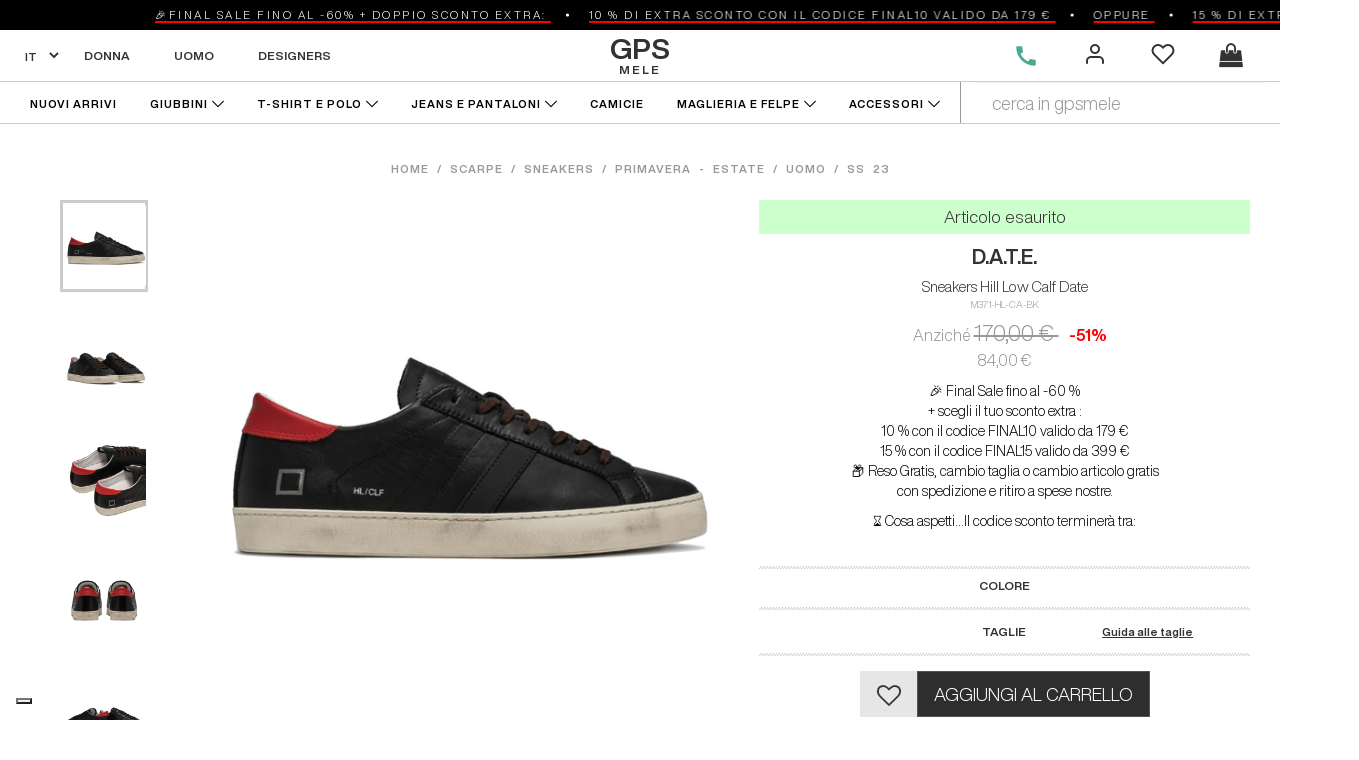

--- FILE ---
content_type: text/html; charset=utf-8
request_url: https://www.gpsmele.it/d.a.t.e.-sneakers-hill-low-calf-date-m371-hl-ca-bk.html
body_size: 37937
content:


<!DOCTYPE html>
<html>
<head>
    <meta charset="utf-8">
    <meta http-equiv="X-UA-Compatible" content="IE=edge">

    <!-- ARU 01 D1-->

    <meta name="viewport" content="width=device-width, initial-scale=1">

    <meta name="viewport" content="width=device-width, initial-scale=1, maximum-scale=1, user-scalable=no">
    <!-- The above 3 meta tags *must* come first in the head; any other head content must come *after* these tags -->

    
    <meta name="description" content="GPS Mele - Il mondo dell'alta moda a portata di un click. Ultime Collezioni Uomo - Donna di Cappotti - Vestiti- Giacche - Gonne - Accessori - Scarpe - Jeans - Outlet. Consegna in tutta Italia in 24-48 h. Spedizione Gratuita">

    <title>
        
            Sneakers Hill Low Calf Date D.A.T.E. M371-HL-CA-BK
        
    </title>

    <!-- Bootstrap -->
    <link href="/static/bootstrap-3.3.7/dist/css/bootstrap.min.css" rel="stylesheet">
    <link href="/static/css/gpsmele.css" rel="stylesheet">
    <link href="/static/font-awesome-4.7.0/css/font-awesome.min.css" rel="stylesheet">
    <link href="/static/typeahead/th_search.css" rel="stylesheet">

    
    <link href="/static/product_viewer/product_viewer.css?v=2" rel="stylesheet">
    <link href="/static/slick-1.6/slick.css" rel="stylesheet">
    <link href="/static/slick-1.6/slick-theme.css" rel="stylesheet">
    <style>
       .slick-prev {
            left: 0px;
            z-index: 99;
        }
       .slick-next {
            right: 0px;
            z-index: 99;
        }
        .slick-prev:before{
            color:  #000;
        }
        .slick-next:before{
            color:  #000;
        }
        .foto_selezionata{
            border: 4px solid #444;
        }
    </style>

    <!-- BEGIN SIZEBAY -->





    <!-- END SIZEBAY -->


    <link rel="apple-touch-icon" sizes="57x57" href="/static/favicons/apple-icon-57x57.png">
    <link rel="apple-touch-icon" sizes="60x60" href="/static/favicons/apple-icon-60x60.png">
    <link rel="apple-touch-icon" sizes="72x72" href="/static/favicons/apple-icon-72x72.png">
    <link rel="apple-touch-icon" sizes="76x76" href="/static/favicons/apple-icon-76x76.png">
    <link rel="apple-touch-icon" sizes="114x114" href="/static/favicons/apple-icon-114x114.png">
    <link rel="apple-touch-icon" sizes="120x120" href="/static/favicons/apple-icon-120x120.png">
    <link rel="apple-touch-icon" sizes="144x144" href="/static/favicons/apple-icon-144x144.png">
    <link rel="apple-touch-icon" sizes="152x152" href="/static/favicons/apple-icon-152x152.png">
    <link rel="apple-touch-icon" sizes="180x180" href="/static/favicons/apple-icon-180x180.png">
    <link rel="icon" type="image/png" sizes="192x192"  href="/static/favicons/android-icon-192x192.png">
    <link rel="icon" type="image/png" sizes="32x32" href="/static/favicons/favicon-32x32.png">
    <link rel="icon" type="image/png" sizes="96x96" href="/static/favicons/favicon-96x96.png">
    <link rel="icon" type="image/png" sizes="16x16" href="/static/favicons/favicon-16x16.png">
    <link rel="manifest" href="/static/favicons/manifest.json">
    <meta name="msapplication-TileColor" content="#ffffff">
    <meta name="msapplication-TileImage" content="/static/favicons/ms-icon-144x144.png">
    <meta name="theme-color" content="#ffffff">


    
        





    <!--  BEGIN DBG 001 -->

    <meta name="facebook-domain-verification" content="1f6nxed7lt7mbp1jhqph1ikurzn5zy" />


    
    
    

    <!-- BEGIN Criteo dom -->
    <script type="text/javascript" src="//static.criteo.net/js/ld/ld.js" async="true"></script>
    <!-- END Criteo dom -->



    <!-- Google Tag Manager -->
    <script>(function(w,d,s,l,i){w[l]=w[l]||[];w[l].push({'gtm.start':
    new Date().getTime(),event:'gtm.js'});var f=d.getElementsByTagName(s)[0],
    j=d.createElement(s),dl=l!='dataLayer'?'&l='+l:'';j.async=true;j.src=
    'https://www.googletagmanager.com/gtm.js?id='+i+dl;f.parentNode.insertBefore(j,f);
    })(window,document,'script','dataLayer','GTM-N8KQRD5');</script>
    <!-- End Google Tag Manager -->


    <!-- Global site tag (gtag.js) - Google Ads: 779247496 -->
    <script async src="https://www.googletagmanager.com/gtag/js?id=AW-779247496"></script>
    <script>
        window.dataLayer = window.dataLayer || [];
        function gtag(){dataLayer.push(arguments);}
        gtag('js', new Date());
        gtag('config', 'AW-779247496');
    </script>


    <!-- Facebook Pixel Code -->
    <script>
    !function(f,b,e,v,n,t,s)
    {if(f.fbq)return;n=f.fbq=function(){n.callMethod?
    n.callMethod.apply(n,arguments):n.queue.push(arguments)};
    if(!f._fbq)f._fbq=n;n.push=n;n.loaded=!0;n.version='2.0';
    n.queue=[];t=b.createElement(e);t.async=!0;
    t.src=v;s=b.getElementsByTagName(e)[0];
    s.parentNode.insertBefore(t,s)}(window,document,'script',
    'https://connect.facebook.net/en_US/fbevents.js');
     fbq('init', '433728588176065');
     fbq('track', 'PageView');
    </script>
    <noscript>
     <img height="1" width="1" style="display:none"
         src="https://www.facebook.com/tr?id=433728588176065&ev=PageView&noscript=1"/>
    </noscript>
    <!-- End Facebook Pixel Code -->


    <!-- Google tag (gtag.js) -->
    <script async src="https://www.googletagmanager.com/gtag/js?id=G-VD5N6X4HN4"></script>
    <script>
      window.dataLayer = window.dataLayer || [];
      function gtag(){dataLayer.push(arguments);}
      gtag('js', new Date());

      //gtag('config', 'G-VD5N6X4HN4', { 'debug_mode':true });
      gtag('config', 'G-VD5N6X4HN4');
    </script>


    <!-- Google Tag Manager (noscript) -->
    <noscript><iframe src="https://www.googletagmanager.com/ns.html?id=GTM-N8KQRD5"
    height="0" width="0" style="display:none;visibility:hidden"></iframe></noscript>
    <!-- End Google Tag Manager (noscript) -->


    <!-- begin twnga -->
    <script type="text/javascript">function twgb646(t){return t>64&&t<91?t-65:t>96&&t<123?t-71:t>47&&t<58?t+4:43===t?62:47===t?63:0}function twg6b64(t){return t<26?t+65:t<52?t+71:t<62?t-4:62===t?43:63===t?47:65}function twgb64ea(t){for(var e=2,r="",n=t.length,o=0,g=0;g<n;g++)e=g%3,g>0&&4*g/3%76==0&&(r+="\r\n"),o|=t[g]<<(16>>>e&24),2!==e&&t.length-g!=1||(r+=String.fromCharCode(twg6b64(o>>>18&63),twg6b64(o>>>12&63),twg6b64(o>>>6&63),twg6b64(63&o)),o=0);return r.substr(0,r.length-2+e)+(2===e?"":1===e?"=":"==")}function twgs2a(t){for(var e,r,n=t.length,o=0,g=0;g<n;g++)o+=(r=t.charCodeAt(g))<128?1:r<2048?2:r<65536?3:r<2097152?4:r<67108864?5:6;e=new Uint8Array(o);for(var a=0,i=0;a<o;i++)(r=t.charCodeAt(i))<128?e[a++]=r:r<2048?(e[a++]=192+(r>>>6),e[a++]=128+(63&r)):r<65536?(e[a++]=224+(r>>>12),e[a++]=128+(r>>>6&63),e[a++]=128+(63&r)):r<2097152?(e[a++]=240+(r>>>18),e[a++]=128+(r>>>12&63),e[a++]=128+(r>>>6&63),e[a++]=128+(63&r)):r<67108864?(e[a++]=248+(r>>>24),e[a++]=128+(r>>>18&63),e[a++]=128+(r>>>12&63),e[a++]=128+(r>>>6&63),e[a++]=128+(63&r)):(e[a++]=252+r/1073741824,e[a++]=128+(r>>>24&63),e[a++]=128+(r>>>18&63),e[a++]=128+(r>>>12&63),e[a++]=128+(r>>>6&63),e[a++]=128+(63&r));return e}String.prototype.trim||function(){var t=/^[\s\uFEFF\xA0]+|[\s\uFEFF\xA0]+$/g;String.prototype.trim=function(){return this.replace(t,"")}}();var TwgT={sendRequest:function(t){var e="",r=t.host,n=t.event;if(delete t.host,delete t.event,r&&n){r=r.replace(/\/+$/,""),e=n+"_"+twgb64ea(twgs2a(JSON.stringify(t)))+".png";var o=document.createElement("img");o.src=r+"/t/"+e,document.body.appendChild(o)}}};</script>
    <!-- end twnga -->

    <!-- BEGIN SYZEBAY -->
    <script
        defer
        id="sizebay-vfr-v4"
        src="https://static.sizebay.technology/3805/prescript.js">
    </script>
    <!-- END SYZEBAY -->

    <!--  END DBG 001 -->


    




    
        <!-- begin iubenda 2-->
        <script type="text/javascript">
            var _iub = _iub || [];
            _iub.csConfiguration = {
	            //"lgpdAppliesGlobally":false,

                "askConsentAtCookiePolicyUpdate":true,
                "enableFadp":true,
                "enableLgpd":true,
                "enableUspr":true,
                "fadpApplies":true,
                "floatingPreferencesButtonDisplay":"bottom-left",
                "googleAdditionalConsentMode":true,
                "perPurposeConsent":true,
                "siteId":3282495,

                "enableTcf":true,
                "tcfPurposes":{
                    "2":"consent_only",
                    "3":"consent_only",
                    "7":"consent_only",
                    "8":"consent_only",
                    "9":"consent_only",
                    "10":"consent_only",
                    "11":"consent_only"
                },

                "usprApplies":true,
                "whitelabel":false,
                "cookiePolicyId":24332564,
                "lang":"it",

                "banner":{
                    "acceptButtonDisplay":true,
                    "closeButtonDisplay":false,
                    "customizeButtonDisplay":true,
                    "explicitWithdrawal":true,
                    "fontSizeBody":"12px",
                    "listPurposes":true,
                    "logo":null,
                    "position":"float-bottom-left",
                    "rejectButtonDisplay":true
                },

                callback:{
                    onConsentGiven: function(){
                        // Your custom function here
                        console.log("DOM: Consenso cookie dato");
                        $.ajax({
                            type: "POST",
                            async: true,
                            url: '/user_space/api_gestisci_consenso_cookie',
                            data: {
                                consenso_dato: 1
                            }
                        })
                    },
                    onConsentRejected: function(){
                        console.log("DOM: Consenso cookie rifiutato");
                        $.ajax({
                            type: "POST",
                            async: true,
                            url: '/user_space/api_gestisci_consenso_cookie',
                            data: {
                                consenso_dato: 0
                            }
                        })
                    }
                }
            };
        </script>
        
        <script type="text/javascript" src="//cdn.iubenda.com/cs/tcf/stub-v2.js"></script>
        <script type="text/javascript" src="//cdn.iubenda.com/cs/tcf/safe-tcf-v2.js"></script>
        <script type="text/javascript" src="//cdn.iubenda.com/cs/gpp/stub.js"></script>
        <script type="text/javascript" src="//cdn.iubenda.com/cs/iubenda_cs.js" charset="UTF-8" async></script>
    


    <script>
        var lang = "it";
        document.addEventListener("DOMContentLoaded", function() {
            
        })
    </script>

    <!-- <script src="/static/js/barba.umd.js"></script> -->

</head>
<body data-barba="wrapper">

    
        

    

    <div class="debug2 hide">
        it
    </div>


<div class="visible-xs-">

    
        


<script>
    
        let lux = 'it';
    
    document.addEventListener('DOMContentLoaded',function(){
        document.querySelectorAll('.lang-switch').forEach((s)=>{
            s.value = lux;
            s.addEventListener('change', function(){
                if(s.value == 'en'){
                    location.href = 'https://www.gpsmele.com'
                }else{
                    location.href = 'https://www.gpsmele.it'
                }
            })
        })
    })
</script>


<!--  --------------------------------------------

   B E G I N   N A V B A R      M O B I L E

-------------------------------------------------- -->
<style>
    .lang-switch {
        padding: 6px;
        display: block;
        text-transform: uppercase;
        border: none;
        background-color: #0000;
        cursor: pointer;
    }
    .navbar-default {
        background-color: #fff;
        border-color: none;
        margin-bottom: 0px;
    }

    .mcol-btn-menu{
        float: left;
        width: 33.333%;
        padding-left: 19px;
    }
    .mcol-logo{
        float: left;
        width: 31.66%;
    }
    .mcol-controls{
        float: left;
        width: 35%;
        padding-right: 8px;
    }
    .marquee {
        height: 30px;
        overflow: hidden;
        position: relative;
        border: 0px solid #4a4a4a;
        display: flex;
        flex-direction: row;
        width: 100%;
    }
    .marquee div {
        white-space: nowrap;
        text-transform: uppercase;
        display: inline-block;
        
        font-size: 11px;
        color: #fff;
        position: relative;
        line-height: 30px;
        animation: scroll-left 40s linear infinite;
    }
    .marquee .testo{
        margin-right: 10px;
        line-height: 30px;
        letter-spacing: 2.5px;
    }
    @keyframes scroll-left {
        0% {
            transform: translateX(30%);
        }
        100% {
            transform: translateX(-100%);
        }
    }
</style>

<nav id="navbar_container_mobile"
    class="navbar navbar-default visible-sm visible-xs"
    style="border-bottom: 1px solid #999;">
    <div class="container-fluid">
        <div class="navbar-header-">
            <div class="row" style="
                margin-left: 0px;
                margin-right: 0px;
                display: flex;
                justify-content: center">
                <div class="mcol-btn-menu">
                    
                        <a id="mbtn-show-sidebar" onclick="btn_menu_click()" >
                            <img src="/static/img/menu_icon.png" style="width: 35px; margin-top: 7px; ">
                        </a>
                    
                </div>
                <div class="mcol-logo"
                     style=" padding-top: 11px; ">
                    <a href="/">
                        <table cellpadding="0" cellspacing="0" border="0" style="margin-right: auto; margin-left: auto;">
                            <tr>
                                <td style=" font-size: 29px; font-weight: bold;  line-height: 18px; text-align: center;">
                                    GPS
                                </td>
                            </tr>
                            <tr>
                                <td style="font-size: 13px; font-weight: bold; letter-spacing: 2px; text-align: center;">
                                    MELE
                                </td>
                            </tr>
                        </table>
                    </a>
                </div>
                <div class="mcol-controls">
                    <table width="100%">
                        <tr>
                            <td>
                                
                                <img src="/static/img/icons/cerca.png"
                                     onclick="btn_cerca_mobile()"
                                    style="width: 20px; margin-top: 13px; margin-left: 5px;">
                                
                            </td>
                            <td>
                                
                                <a href="/preferiti/">
                                    <img src="/static/img/icons/preferiti.png"
                                        style="width: 24px; margin-top: 13px; margin-left: 5px;">
                                </a>
                                
                            </td>
                            <td style="padding-top: 13px;">
                                
                                <a href="/carrello/">
                                    <img src="/static/img/icons/carrello.png"
                                        style="width: 24px;  margin-left: 5px;">

                                    
                                        <span class="lable-numero-prodotti-nel-carrello hide">
                                            
                                        </span>
                                    
                                </a>
                                
                            </td>
                        </tr>
                    </table>
                </div>
            </div>

        </div> <!-- navbar-header --->
    </div><!-- /.container-fluid -->
</nav>
<!--  --------------------------------------------

      E N D   N A V B A R      M O B I L E

-------------------------------------------------- -->



<!--  --------------------------------------------

   B E G I N   N A V B A R      D E S K T O P

-------------------------------------------------- -->
<nav id="navbar_container_desktop"
     class="navbar navbar-default visible-md visible-lg"
    style="
        border: 0px solid #000;
        position: fixed;
        z-index: 800;
    ">

    
        <div style="width: 100vw;">
            <div style="
                background-color: rgb(0,0,0);
                color: #fff;
                margin-top: 0px;
                 ">
                <div class="marquee">
                    <div>
                        <span class="testo">
    <span class="txtSottolineatoRosso">
		🎉FINAL SALE fino al -60% + doppio sconto extra:
    </span>
    <svg style="width: 13px; height: 13px; fill: #fff;margin-left:10px"
         viewBox="0 0 100 100" xmlns="http://www.w3.org/2000/svg">
      <circle cx="50" cy="70" r="12" />
    </svg>
</span>
<span class="testo">
    <span class="txtSottolineatoRosso">
       10 % di extra sconto con il codice FINAL10 valido da 179 €
    </span>
    <svg style="width: 13px; height: 13px; fill: #fff;margin-left:10px"
         viewBox="0 0 100 100" xmlns="http://www.w3.org/2000/svg">
      <circle cx="50" cy="70" r="12" />
    </svg>
</span>
<span class="testo">
    <span class="txtSottolineatoRosso">
       oppure
  </span>
    <svg style="width: 13px; height: 13px; fill: #fff;margin-left:10px"
         viewBox="0 0 100 100" xmlns="http://www.w3.org/2000/svg">
      <circle cx="50" cy="70" r="12" />
    </svg>
</span>
<span class="testo">
    <span class="txtSottolineatoRosso">
       15 % di extra sconto con il codice FINAL15 valido da 399 €
    </span>
    <svg style="width: 13px; height: 13px; fill: #fff;margin-left:10px"
         viewBox="0 0 100 100" xmlns="http://www.w3.org/2000/svg">
      <circle cx="50" cy="70" r="12" />
    </svg>
</span>
<span class="testo">
    <span class="txtSottolineatoRosso">
      CONSEGNA EXPRESS GRATIS IN 24/48 H  
      RESO O CAMBIO TAGLIA GRATIS
    </span>
    <svg style="width: 13px; height: 13px; fill: #fff;margin-left:10px"
         viewBox="0 0 100 100" xmlns="http://www.w3.org/2000/svg">
      <circle cx="50" cy="70" r="12" />
    </svg>
</span>
<span>
    <svg style="width: 13px; height: 13px; fill: #fff;margin-left:10px"
         viewBox="0 0 100 100" xmlns="http://www.w3.org/2000/svg">
      <circle cx="50" cy="70" r="12" />
    </svg>
</span>
                    </div>
                    <div>
                        <span class="testo">
    <span class="txtSottolineatoRosso">
		🎉FINAL SALE fino al -60% + doppio sconto extra:
    </span>
    <svg style="width: 13px; height: 13px; fill: #fff;margin-left:10px"
         viewBox="0 0 100 100" xmlns="http://www.w3.org/2000/svg">
      <circle cx="50" cy="70" r="12" />
    </svg>
</span>
<span class="testo">
    <span class="txtSottolineatoRosso">
       10 % di extra sconto con il codice FINAL10 valido da 179 €
    </span>
    <svg style="width: 13px; height: 13px; fill: #fff;margin-left:10px"
         viewBox="0 0 100 100" xmlns="http://www.w3.org/2000/svg">
      <circle cx="50" cy="70" r="12" />
    </svg>
</span>
<span class="testo">
    <span class="txtSottolineatoRosso">
       oppure
  </span>
    <svg style="width: 13px; height: 13px; fill: #fff;margin-left:10px"
         viewBox="0 0 100 100" xmlns="http://www.w3.org/2000/svg">
      <circle cx="50" cy="70" r="12" />
    </svg>
</span>
<span class="testo">
    <span class="txtSottolineatoRosso">
       15 % di extra sconto con il codice FINAL15 valido da 399 €
    </span>
    <svg style="width: 13px; height: 13px; fill: #fff;margin-left:10px"
         viewBox="0 0 100 100" xmlns="http://www.w3.org/2000/svg">
      <circle cx="50" cy="70" r="12" />
    </svg>
</span>
<span class="testo">
    <span class="txtSottolineatoRosso">
      CONSEGNA EXPRESS GRATIS IN 24/48 H  
      RESO O CAMBIO TAGLIA GRATIS
    </span>
    <svg style="width: 13px; height: 13px; fill: #fff;margin-left:10px"
         viewBox="0 0 100 100" xmlns="http://www.w3.org/2000/svg">
      <circle cx="50" cy="70" r="12" />
    </svg>
</span>
<span>
    <svg style="width: 13px; height: 13px; fill: #fff;margin-left:10px"
         viewBox="0 0 100 100" xmlns="http://www.w3.org/2000/svg">
      <circle cx="50" cy="70" r="12" />
    </svg>
</span>
                    </div>
                    <div>
                        <span class="testo">
    <span class="txtSottolineatoRosso">
		🎉FINAL SALE fino al -60% + doppio sconto extra:
    </span>
    <svg style="width: 13px; height: 13px; fill: #fff;margin-left:10px"
         viewBox="0 0 100 100" xmlns="http://www.w3.org/2000/svg">
      <circle cx="50" cy="70" r="12" />
    </svg>
</span>
<span class="testo">
    <span class="txtSottolineatoRosso">
       10 % di extra sconto con il codice FINAL10 valido da 179 €
    </span>
    <svg style="width: 13px; height: 13px; fill: #fff;margin-left:10px"
         viewBox="0 0 100 100" xmlns="http://www.w3.org/2000/svg">
      <circle cx="50" cy="70" r="12" />
    </svg>
</span>
<span class="testo">
    <span class="txtSottolineatoRosso">
       oppure
  </span>
    <svg style="width: 13px; height: 13px; fill: #fff;margin-left:10px"
         viewBox="0 0 100 100" xmlns="http://www.w3.org/2000/svg">
      <circle cx="50" cy="70" r="12" />
    </svg>
</span>
<span class="testo">
    <span class="txtSottolineatoRosso">
       15 % di extra sconto con il codice FINAL15 valido da 399 €
    </span>
    <svg style="width: 13px; height: 13px; fill: #fff;margin-left:10px"
         viewBox="0 0 100 100" xmlns="http://www.w3.org/2000/svg">
      <circle cx="50" cy="70" r="12" />
    </svg>
</span>
<span class="testo">
    <span class="txtSottolineatoRosso">
      CONSEGNA EXPRESS GRATIS IN 24/48 H  
      RESO O CAMBIO TAGLIA GRATIS
    </span>
    <svg style="width: 13px; height: 13px; fill: #fff;margin-left:10px"
         viewBox="0 0 100 100" xmlns="http://www.w3.org/2000/svg">
      <circle cx="50" cy="70" r="12" />
    </svg>
</span>
<span>
    <svg style="width: 13px; height: 13px; fill: #fff;margin-left:10px"
         viewBox="0 0 100 100" xmlns="http://www.w3.org/2000/svg">
      <circle cx="50" cy="70" r="12" />
    </svg>
</span>
                    </div>
                </div>
            </div>
        </div>
    

    <div class="container-fluid">
        

            <div class="row seconda-riga" style="height: 52px; display: flex; align-items: center;">
                <div class="col-xs-4"  style="display: flex; justify-content: flex-start; align-items: center;">
                    <select class="lang-switch">
                        <option value="it">it</option>
                        <option value="en">en</option>
                    </select>
                    <div class="icon">
                        <a href="/donna/">
                            
                                DONNA
                            
                        </a>
                    </div>
                    <div class="icon">
                        <a href="/uomo/">
                            
                                UOMO
                            
                        </a>
                    </div>
                    <div class="icon">
                        <a href="/designers/">
                            DESIGNERS
                        </a>
                    </div>
                </div>
                <div class="logo col-xs-4" style="margin-top: 3px;">
                    <a href="/">
                        <table cellpadding="0" cellspacing="0" border="0" style="margin-right: auto; margin-left: auto;">
                            <tr>
                                <td style=" font-size: 29px; font-weight: bold;  line-height: 25px; text-align: center;">
                                    GPS
                                </td>
                            </tr>
                            <tr>
                                <td style="font-size: 12px; letter-spacing: 2px; text-align: center;">
                                    MELE
                                </td>
                            </tr>
                        </table>
                    </a>
                </div>
                <div class="col-xs-4" style="display: flex; justify-content: flex-end;">
                    
                    <span class="icon" style="display: flex; align-items: center">
                        <a href="tel://+393351665111">
                            <img style="height: 26px;" src="/static/img/icons/call.svg">
                        </a>
                    </span>
                    <span class="icon" style="display: flex; align-items: center">
                        
                            <a href="/user_space/login">
                                <svg style="height: 30px" class="feather feather-user" fill="none" height="24" stroke="currentColor" stroke-linecap="round" stroke-linejoin="round" stroke-width="2" viewBox="0 0 24 24" width="24" xmlns="http://www.w3.org/2000/svg"><path d="M20 21v-2a4 4 0 0 0-4-4H8a4 4 0 0 0-4 4v2"></path><circle cx="12" cy="7" r="4"></circle></svg>
                            </a>
                        
                    </span>
                    <span class="icon" style="display: flex; align-items: center">
                        <a href="/preferiti/">
                            <svg style="height: 30px" class="feather feather-heart" fill="none" height="24" stroke="currentColor" stroke-linecap="round" stroke-linejoin="round" stroke-width="2" viewBox="0 0 24 24" width="24" xmlns="http://www.w3.org/2000/svg"><path d="M20.84 4.61a5.5 5.5 0 0 0-7.78 0L12 5.67l-1.06-1.06a5.5 5.5 0 0 0-7.78 7.78l1.06 1.06L12 21.23l7.78-7.78 1.06-1.06a5.5 5.5 0 0 0 0-7.78z"></path></svg>
                        </a>
                    </span>
                    <span class="icon" style="display: flex; align-items: center">
                        <a href="/carrello/">
                            <i class="fa fa-shopping-bag fa-2x" aria-hidden="true"></i>
                            
                                <span class="lable-numero-prodotti-nel-carrello hide">
                                    
                                </span>
                            
                        </a>
                    </span>
                    
                </div>
            </div>
        


        
        <div class="row terza-riga">
            <div class="col-xs-9 text-left">
                
                    <span class="icon">

                        <a href="/uomo/nuovi_arrivi">NUOVI ARRIVI</a>
                    </span>




                    <span class="icon">
                        <div class="macro-menu">
                            <div style="display: flex; align-items: center">
                                Giubbini
                                <svg class="freccia" style="fill: #000; height: 12px; margin-left: 4px" version="1.1" id="Layer_1" xmlns="http://www.w3.org/2000/svg" xmlns:xlink="http://www.w3.org/1999/xlink"
                                     viewBox="0 0 330 330" xml:space="preserve">
                                    <path id="XMLID_225_" d="M325.607,79.393c-5.857-5.857-15.355-5.858-21.213,0.001l-139.39,139.393L25.607,79.393
                                        c-5.857-5.857-15.355-5.858-21.213,0.001c-5.858,5.858-5.858,15.355,0,21.213l150.004,150c2.813,2.813,6.628,4.393,10.606,4.393
                                        s7.794-1.581,10.606-4.394l149.996-150C331.465,94.749,331.465,85.251,325.607,79.393z"/>
                                </svg>
                            </div>
                        </div>
                        <div class="sub-menu">
                            <div class="voce-submenu">
                                <a href="/uomo/giacche e giubbini" style="font-weight: bold;">VEDI TUTTO</a>
                            </div>
                            <div class="voce-submenu">
                                <a href="/uomo/Giubbotti">Giubbotti</a>
                            </div>
                            <div class="voce-submenu">
                                <a href="/uomo/Gilet">Gilet</a>
                            </div>
                            <div class="voce-submenu">
                                <a href="/uomo/Cappotti">Cappotti</a>
                            </div>
                            <div class="voce-submenu">
                                <a href="/uomo/Giubbino Pelle">Giubbino Pelle</a>
                            </div>
                            <div class="voce-submenu">
                                <a href="/uomo/Parka">Parka</a>
                            </div>
                            <div class="voce-submenu">
                                <a href="/uomo/Piumini">Piumini</a>
                            </div>
                            <div class="voce-submenu">
                                <a href="/uomo/Trench">Trench</a>
                            </div>
                            <div class="voce-submenu">
                                <a href="/uomo/Giacche">Giacche</a>
                            </div>
                        </div>
                    </span>
                    <span class="icon">
                        <div class="macro-menu">
                            <div style="display: flex; align-items: center">
                                T-SHIRT E POLO
                                <svg class="freccia" style="fill: #000; height: 12px; margin-left: 4px" version="1.1" id="Layer_1" xmlns="http://www.w3.org/2000/svg" xmlns:xlink="http://www.w3.org/1999/xlink"
                                     viewBox="0 0 330 330" xml:space="preserve">
                                    <path id="XMLID_225_" d="M325.607,79.393c-5.857-5.857-15.355-5.858-21.213,0.001l-139.39,139.393L25.607,79.393
                                        c-5.857-5.857-15.355-5.858-21.213,0.001c-5.858,5.858-5.858,15.355,0,21.213l150.004,150c2.813,2.813,6.628,4.393,10.606,4.393
                                        s7.794-1.581,10.606-4.394l149.996-150C331.465,94.749,331.465,85.251,325.607,79.393z"/>
                                </svg>
                            </div>
                        </div>
                        <div class="sub-menu">
                            <div class="voce-submenu">
                                <a href="/uomo/t-shirt e polo" style="font-weight: bold;">VEDI TUTTO</a>
                            </div>
                            <div class="voce-submenu">
                                <a href="/uomo/T-shirt">T-shirt</a>
                            </div>
                            <div class="voce-submenu">
                                <a href="/uomo/Polo">Polo</a>
                            </div>
                        </div>
                    </span>
                    <span class="icon">
                        <div class="macro-menu">
                            <div style="display: flex; align-items: center">
                                JEANS E PANTALONI
                                <svg class="freccia" style="fill: #000; height: 12px; margin-left: 4px" version="1.1" id="Layer_1" xmlns="http://www.w3.org/2000/svg" xmlns:xlink="http://www.w3.org/1999/xlink"
                                     viewBox="0 0 330 330" xml:space="preserve">
                                    <path id="XMLID_225_" d="M325.607,79.393c-5.857-5.857-15.355-5.858-21.213,0.001l-139.39,139.393L25.607,79.393
                                        c-5.857-5.857-15.355-5.858-21.213,0.001c-5.858,5.858-5.858,15.355,0,21.213l150.004,150c2.813,2.813,6.628,4.393,10.606,4.393
                                        s7.794-1.581,10.606-4.394l149.996-150C331.465,94.749,331.465,85.251,325.607,79.393z"/>
                                </svg>
                            </div>
                        </div>
                        <div class="sub-menu">
                            <div class="voce-submenu">
                                <a href="/uomo/jeans%20e%20pantaloni" style="font-weight: bold;">VEDI TUTTO</a>
                            </div>
                            <div class="voce-submenu">
                                <a href="/uomo/jeans e denim">Jeans & Denim</a>
                            </div>
                            <div class="voce-submenu">
                                <a href="/uomo/Pantaloni">Pantaloni</a>
                            </div>
                            <div class="voce-submenu">
                                <a href="/uomo/Bermuda">Bermuda</a>
                            </div>
                            <div class="voce-submenu">
                                <a href="/uomo/Costumi">Costumi</a>
                            </div>
                        </div>
                    </span>
                    <span class="icon">
                      <a href="/uomo/camicie">
                          CAMICIE
                        </a>
                    </span>
                    <span class="icon">
                        <div class="macro-menu">
                            <div style="display: flex; align-items: center">
                                MAGLIERIA E FELPE
                                <svg class="freccia" style="fill: #000; height: 12px; margin-left: 4px" version="1.1" id="Layer_1" xmlns="http://www.w3.org/2000/svg" xmlns:xlink="http://www.w3.org/1999/xlink"
                                     viewBox="0 0 330 330" xml:space="preserve">
                                    <path id="XMLID_225_" d="M325.607,79.393c-5.857-5.857-15.355-5.858-21.213,0.001l-139.39,139.393L25.607,79.393
                                        c-5.857-5.857-15.355-5.858-21.213,0.001c-5.858,5.858-5.858,15.355,0,21.213l150.004,150c2.813,2.813,6.628,4.393,10.606,4.393
                                        s7.794-1.581,10.606-4.394l149.996-150C331.465,94.749,331.465,85.251,325.607,79.393z"/>
                                </svg>
                            </div>
                        </div>
                        <div class="sub-menu">
                            <div class="voce-submenu">
                                <a href="/uomo/Maglieria e Felpe" style="font-weight: bold;">VEDI TUTTO</a>
                            </div>
                            <div class="voce-submenu">
                                <a href="/uomo/Cardigan">Cardigan</a>
                            </div>
                            <div class="voce-submenu">
                                <a href="/uomo/Dolcevita">Dolcevita</a>
                            </div>
                            <div class="voce-submenu">
                                <a href="/uomo/Felpe">Felpe</a>
                            </div>
                            <div class="voce-submenu">
                                <a href="/uomo/Maglie e pullover">Maglie e pullover</a>
                            </div>
                        </div>
                    </span>
                    <span class="icon">
                        <div class="macro-menu">
                            <div style="display: flex; align-items: center">
                                ACCESSORI
                                <svg class="freccia" style="fill: #000; height: 12px; margin-left: 4px" version="1.1" id="Layer_1" xmlns="http://www.w3.org/2000/svg" xmlns:xlink="http://www.w3.org/1999/xlink"
                                     viewBox="0 0 330 330" xml:space="preserve">
                                    <path id="XMLID_225_" d="M325.607,79.393c-5.857-5.857-15.355-5.858-21.213,0.001l-139.39,139.393L25.607,79.393
                                        c-5.857-5.857-15.355-5.858-21.213,0.001c-5.858,5.858-5.858,15.355,0,21.213l150.004,150c2.813,2.813,6.628,4.393,10.606,4.393
                                        s7.794-1.581,10.606-4.394l149.996-150C331.465,94.749,331.465,85.251,325.607,79.393z"/>
                                </svg>
                            </div>
                        </div>
                        <div class="sub-menu">
                            <div class="voce-submenu">
                                <a href="/uomo/accessori" style="font-weight: bold;">VEDI TUTTO</a>
                            </div>
                            <div class="voce-submenu">
                                <a href="/uomo/Zaini e Marsupi">Zaini e Marsupi</a>
                            </div>
                            <div class="voce-submenu">
                                <a href="/uomo/Portafogli">Portafogli</a>
                            </div>
                            <div class="voce-submenu">
                                <a href="/uomo/Cappelli">Cappelli</a>
                            </div>
                            <div class="voce-submenu">
                                <a href="/uomo/Cinture">Cinture</a>
                            </div>



                            <div class="voce-submenu">
                                <a href="/uomo/Calze">Calze</a>
                            </div>
                            <div class="voce-submenu">
                                <a href="/uomo/Sciarpe e Foulard">Sciarpe e Foulard</a>
                            </div>
                            <div class="voce-submenu">
                                <a href="/uomo/Cravatte">Cravatte</a>
                            </div>
                        </div>
                    </span>
                    <span class="icon">
                        <div class="macro-menu">
                            <div style="display: flex; align-items: center">
                                SCARPE
                                <svg class="freccia" style="fill: #000; height: 12px; margin-left: 4px" version="1.1" id="Layer_1" xmlns="http://www.w3.org/2000/svg" xmlns:xlink="http://www.w3.org/1999/xlink"
                                     viewBox="0 0 330 330" xml:space="preserve">
                                    <path id="XMLID_225_" d="M325.607,79.393c-5.857-5.857-15.355-5.858-21.213,0.001l-139.39,139.393L25.607,79.393
                                        c-5.857-5.857-15.355-5.858-21.213,0.001c-5.858,5.858-5.858,15.355,0,21.213l150.004,150c2.813,2.813,6.628,4.393,10.606,4.393
                                        s7.794-1.581,10.606-4.394l149.996-150C331.465,94.749,331.465,85.251,325.607,79.393z"/>
                                </svg>
                            </div>
                        </div>
                        <div class="sub-menu">
                            <div class="voce-submenu">
                                <a href="/uomo/Scarpe" style="font-weight: bold;">VEDI TUTTO</a>
                            </div>
                            <div class="voce-submenu">
                                <a href="/uomo/Sneakers">Sneakers</a>
                            </div>
                            <div class="voce-submenu">
                                <a href="/uomo/Mocassini">Mocassini</a>
                            </div>
                            <div class="voce-submenu">
                                <a href="/uomo/Stringate">Stringate</a>
                            </div>
                            <div class="voce-submenu">
                                <a href="/uomo/Stivaletti">Stivaletti</a>
                            </div>
                            <div class="voce-submenu">
                                <a href="/uomo/Ciabatte e Infradito">Ciabatte e Infradito</a>
                            </div>
                        </div>
                    </span>
                    <span class="icon">
                        <a href="/uomo">
                            Vedi tutto
                        </a>
                    </span>
                
            </div>
            <div class="col-xs-3" style="border-left: 1px solid #999">
                <style>
                    #text_to_search_desktop:focus {
                        border: none !important;
                        outline: none !important;
                    }
                </style>

                <input type="text"
                       id="text_to_search_desktop"
                       class="form-control search-typeahead input-lg"
                       autocomplete="one-time-code"
                       style="
                            background-color: #fff;
                            border: 0px solid #000;
                            outline: none !important;
                            height: 41px;
                        "
                       placeholder="cerca in gpsmele">
            </div>
        </div>
        
    </div>
</nav>

    <div class="navbar navbar-default visible-md visible-lg"
        style="border: 0px solid #000">
        <div style="height: 124px">&nbsp;</div>
    </div>


<!--  --------------------------------------------

   E N D  N A V B A R      D E S K T O P

-------------------------------------------------- -->



    


    <div>
    
        


<!-- -------------------------------------------------------------------
        B E G I N      M O B I L E   M E N U    L A T E R A L E
------------------------------------------------------------------------>
<style>
    .menu-laterale-item{
        font-weight: 500;
    }
    .menu-laterale-lista td{
        padding-top: 7px;
        padding-bottom: 7px;
    }
    .menu-laterale-sottotitolo{
        font-size: 12px;
        color: #999;
        font-weight: 400;
    }
    #menu-box{
        height: 100%;
        margin: 0 0 0 0px;
        display: flex;
        flex-direction: column;
    }
    #mheader{
        display: flex;
        flex: 0.05;
        
    }
    #mfooter{
        display: flex;
        flex: 0.25;
        background-color: #fff;
        border-top:1px solid #999 ;
        background-color: #fff;
        -webkit-box-shadow: -2px -7px 7px -6px rgba(0,0,0,0.75);
        -moz-box-shadow: -2px -7px 7px -6px rgba(0,0,0,0.75);
        box-shadow: -2px -7px 7px -6px rgba(0,0,0,0.75);
        z-index: 99983;
    }
    #mbody{
        display: flex;
        flex: 0.7;
        background-color: #fff;
        flex-direction: column;
        padding-top: 10px;
    }
    .mitem{
        padding-top: 10px;
        padding-bottom: 10px;
        padding-left: 20px;
        font-weight: 500;
        font-size: 18px;
        cursor: pointer;
        display: block ;
        border-bottom: 1px solid #ccc;
        border-top: 0px solid #ccc;
    }
    #submenu1,#submenu2,#submenu3,#submenu4{
        position: absolute;
        top:50px;
        left: 400px;
        background-color: #fff;
        height: 200px;
    }
    .opzioni{
        overflow-y: scroll;
        height: 100%;
        padding-bottom: 120px;
        overflow: -moz-scrollbars-none;
        -ms-overflow-style: none;  /* IE and Edge */
        scrollbar-width: none;  /* Firefox */
    }
    #submenu2{
        
    }
    #submenu3{
        
    }
    #submenu4{
        
    }
    .btn-close-submenu{
        cursor: pointer;
        padding-left: 10px;
        margin-top: 10px;
    }
    .btn-titolo-submenu{
        text-align: center;
        font-size: 23px;
        padding-top: 20px;
    }
    .chevron-submenu{
        float: right;
        margin-right: 20px;

    }
</style>

<script>
    var mm = {
  "Home": "/",
  "Donna": {
    "Nuovi arrivi": "/donna/nuovi_arrivi",

//    "Saldi estivi": "/donna?cl=&ft=129,125,120,130,127,123&ll=&order=&p=1&prezzo_max=&prezzo_min=&sc=&tl=",
    "Giacche e giubbini": {
      "Vedi tutto": "/donna/giacche e giubbini",
			"Giacche": "/donna/giacche",
			"Giubbotti": "/donna/giubbotti",
			"Cappotti": "/donna/cappotti",
			"Parka": "/donna/parka",
			"Piumini": "/donna/piumini",
			"Trench": "/donna/trench",
			"Pellicce": "/donna/pellicce",
			"Coprispalle": "/donna/coprispalle",
			"Gilet": "/donna/gilet",
    },
    "Jeans e Pantaloni": {
      "Vedi tutto": "/donna/jeans e pantaloni",
			"Jeans e Denim": "/donna/jeans e denim",
			"Pantaloni": "/donna/pantaloni",
			"Bermuda e Shorts": "/donna/bermuda e shorts",
    },
    "Maglieria e Felpe": {
      "Vedi tutto": "/donna/maglieria e felpe",
			"Cardigan": "/donna/cardigan",
			"Dolcevita": "/donna/dolcevita",
			"Felpe": "/donna/felpe",
			"Maglie e Pullover": "/donna/maglie e pullover",
    },
    "Vestiti": {
      "Vedi tutto": "/donna/vestiti",
			"Vestiti": "/donna/vestiti",
			"Tute": "/donna/tute",
			"Tailleur": "/donna/tailleur",
    },
    "Scarpe": {
      "Vedi tutto": "/donna/scarpe",
			"Sneakers": "/donna/sneakers",
			"Stivali": "/donna/stivali",
			"Ciabatte e Infradito": "/donna/ciabatte e infradito",
			"Sandali e decollete": "/donna/sandali e decollete",
    },
    "T-shirt e Top": {
      "Vedi tutto": "/donna/t-shirt e top",
			"T-shirt": "/donna/t-shirt",
			"Top": "/donna/top",
			"Canotte": "/donna/canotte",
    },
    "Accessori": {
      "Vedi tutto": "/donna/accessori",
			"Borse": "/donna/borse",
			"Zainetti": "/donna/zainetti",
			"Cappelli": "/donna/cappelli",
			"Cinture": "/donna/cinture",
			"Portafogli": "/donna/portafogli",
			"Sciarpe e Foulard": "/donna/sciarpe e foulard",
    },
    "Gonne": "/donna/gonne",
	"Outlet": "/donna/outlet",
  },
  "Uomo": {
    "Nuovi arrivi": "/uomo/nuovi_arrivi",

//	"Saldi estivi": "/uomo?cl=&ft=129,125,120,130,127,123&ll=&order=&p=1&prezzo_max=&prezzo_min=&sc=&tl=",
    "Giacche e giubbini": {
      "Vedi tutto": "/uomo/giacche e giubbini",
			"Giacche": "/uomo/giacche",
			"Giubbotti": "/uomo/giubbotti",
			"Gilet": "/uomo/gilet",
			"Cappotti": "/uomo/cappotti",
			"Giubbino Pelle": "/uomo/giubbino pelle",
			"Parka": "/uomo/parka",
			"Piumini": "/uomo/piumini",
			"Trench": "/uomo/trench",
    },
    "Jeans e Pantaloni": {
      "Vedi tutto": "/uomo/jeans e pantaloni",
			"Pantaloni": "/uomo/pantaloni",
			"Bermuda": "/uomo/bermuda",
			"Costumi": "/uomo/costumi",
    },
    "Maglieria e Felpe": {
      "Vedi tutto": "/uomo/maglieria e felpe",
			"Cardigan": "/uomo/cardigan",
			"Dolcevita": "/uomo/dolcevita",
			"Felpe": "/uomo/felpe",
			"Maglie e Pullover": "/uomo/maglie e pullover",
    },
    "T-shirt e Polo": {
      "Vedi tutto": "/uomo/t-shirt e polo",
			"T-shirt": "/uomo/t-shirt",
			"Polo": "/uomo/polo",
    },
    "Accessori": {
      "Vedi tutto": "/uomo/accessori",
			"Zaini e Marsupi": "/uomo/zaini e marsupi",
			"Cappelli": "/uomo/cappelli",
			"Cinture": "/uomo/cinture",
			"Portafogli": "/uomo/portafogli",
			"Calze": "/uomo/calze",
			"Sciarpe e Foulard": "/uomo/sciarpe e foulard",
			"Cravatte": "/uomo/cravatte",			
    },
    "Scarpe": {
      "Vedi tutto": "/uomo/scarpe",
			"Sneakers": "/uomo/sneakers",
			"Mocassini": "/uomo/mocassini",
			"Stringate": "/uomo/stringate",
			"Stivaletti": "/uomo/stivaletti",
			"Ciabatte e Infradito": "/uomo/ciabatte e infradito",
    },
    "Camicie": "/uomo/camicie",
	"Outlet": "/uomo/outlet",
  },
}
    var mm_designer = [
  {
    "id": 164,
    "titolo": "ELISABETTA FRANCHI",
    "rank_linea": 100.0
  },
  {
    "id": 6,
    "titolo": "WOOLRICH",
    "rank_linea": 99.0
  },
  {
    "id": 194,
    "titolo": "PINKO",
    "rank_linea": 99.0
  },
  {
    "id": 140,
    "titolo": "RRD",
    "rank_linea": 97.0
  },
  {
    "id": 37,
    "titolo": "PEUTEREY",
    "rank_linea": 95.0
  },
  {
    "id": 166,
    "titolo": "PREMIATA",
    "rank_linea": 94.0
  },
  {
    "id": 45,
    "titolo": "K-WAY",
    "rank_linea": 93.0
  },
  {
    "id": 183,
    "titolo": "PEOPLE OF SHIBUYA",
    "rank_linea": 91.0
  },
  {
    "id": 179,
    "titolo": "DONDUP",
    "rank_linea": 90.0
  },
  {
    "id": 24,
    "titolo": "COLMAR",
    "rank_linea": 90.0
  },
  {
    "id": 202,
    "titolo": "PHILIPPE MODEL",
    "rank_linea": 90.0
  },
  {
    "id": 34,
    "titolo": "BLAUER",
    "rank_linea": 89.0
  },
  {
    "id": 150,
    "titolo": "EA7",
    "rank_linea": 86.0
  },
  {
    "id": 209,
    "titolo": "SUNS",
    "rank_linea": 85.0
  },
  {
    "id": 158,
    "titolo": "TOMMY HILFIGER",
    "rank_linea": 85.0
  },
  {
    "id": 39,
    "titolo": "JECKERSON",
    "rank_linea": 83.0
  },
  {
    "id": 82,
    "titolo": "BARBOUR",
    "rank_linea": 82.0
  },
  {
    "id": 201,
    "titolo": "VALSPORT",
    "rank_linea": 80.0
  },
  {
    "id": 207,
    "titolo": "HEY DUDE",
    "rank_linea": 80.0
  },
  {
    "id": 187,
    "titolo": "BORBONESE",
    "rank_linea": 78.0
  },
  {
    "id": 163,
    "titolo": "DR. MARTENS",
    "rank_linea": 78.0
  },
  {
    "id": 167,
    "titolo": "PAUL e SHARK",
    "rank_linea": 78.0
  },
  {
    "id": 81,
    "titolo": "BLUNDSTONE",
    "rank_linea": 73.0
  },
  {
    "id": 80,
    "titolo": "TIMBERLAND",
    "rank_linea": 70.0
  },
  {
    "id": 182,
    "titolo": "MOU",
    "rank_linea": 70.0
  },
  {
    "id": 203,
    "titolo": "RE_HASH",
    "rank_linea": 70.0
  },
  {
    "id": 200,
    "titolo": "MILLE 885",
    "rank_linea": 70.0
  },
  {
    "id": 186,
    "titolo": "ALEXANDER SMITH",
    "rank_linea": 70.0
  },
  {
    "id": 51,
    "titolo": "ROY ROGERS ",
    "rank_linea": 69.0
  },
  {
    "id": 1,
    "titolo": "LINEA EMME MARELLA",
    "rank_linea": 69.0
  },
  {
    "id": 3,
    "titolo": "MARELLA",
    "rank_linea": 68.0
  },
  {
    "id": 76,
    "titolo": "LIUJO DENIM",
    "rank_linea": 68.0
  },
  {
    "id": 22,
    "titolo": "LACOSTE",
    "rank_linea": 66.0
  },
  {
    "id": 180,
    "titolo": "POLLINI",
    "rank_linea": 65.0
  },
  {
    "id": 20,
    "titolo": "HARMONT & BLAINE",
    "rank_linea": 65.0
  },
  {
    "id": 74,
    "titolo": "MONTECORE",
    "rank_linea": 63.0
  },
  {
    "id": 172,
    "titolo": "D.A.T.E.",
    "rank_linea": 63.0
  },
  {
    "id": 174,
    "titolo": "WUSHU",
    "rank_linea": 61.0
  },
  {
    "id": 196,
    "titolo": "FLOWER MOUNTAIN",
    "rank_linea": 60.0
  },
  {
    "id": 197,
    "titolo": "STEVE MADDEN",
    "rank_linea": 60.0
  },
  {
    "id": 184,
    "titolo": "COLMAR SCI",
    "rank_linea": 60.0
  },
  {
    "id": 205,
    "titolo": "HUGO BOSS",
    "rank_linea": 60.0
  },
  {
    "id": 208,
    "titolo": "MICHAEL KORS",
    "rank_linea": 60.0
  },
  {
    "id": 210,
    "titolo": "H\u00e8SKIMO",
    "rank_linea": 60.0
  },
  {
    "id": 7,
    "titolo": "LIUJO JEANS",
    "rank_linea": 60.0
  },
  {
    "id": 62,
    "titolo": "LEVI'S",
    "rank_linea": 60.0
  },
  {
    "id": 178,
    "titolo": "CALVIN KLEIN",
    "rank_linea": 50.0
  },
  {
    "id": 87,
    "titolo": "CIESSE PIUMINI",
    "rank_linea": 50.0
  },
  {
    "id": 147,
    "titolo": "GUESS",
    "rank_linea": 50.0
  },
  {
    "id": 165,
    "titolo": "KOCCA",
    "rank_linea": 50.0
  },
  {
    "id": 54,
    "titolo": "SUN 68",
    "rank_linea": 49.0
  },
  {
    "id": 161,
    "titolo": "CLARKS",
    "rank_linea": 48.0
  },
  {
    "id": 134,
    "titolo": "EMPORIO ARMANI",
    "rank_linea": 40.0
  },
  {
    "id": 175,
    "titolo": "ARMANI EXCHANGE",
    "rank_linea": 35.0
  },
  {
    "id": 168,
    "titolo": "LOVE MOSCHINO",
    "rank_linea": 35.0
  },
  {
    "id": 152,
    "titolo": "GALLO",
    "rank_linea": 30.0
  },
  {
    "id": 162,
    "titolo": "BRIGLIA 1949",
    "rank_linea": 30.0
  },
  {
    "id": 195,
    "titolo": "GOORIN BROS",
    "rank_linea": 30.0
  },
  {
    "id": 106,
    "titolo": "TELERIA ZED",
    "rank_linea": 30.0
  },
  {
    "id": 44,
    "titolo": "LIUJO ACCESSORI",
    "rank_linea": 30.0
  },
  {
    "id": 58,
    "titolo": "SAUCONY",
    "rank_linea": 30.0
  },
  {
    "id": 160,
    "titolo": "THE NORTH FACE",
    "rank_linea": 20.0
  },
  {
    "id": 153,
    "titolo": "TIMBERLAND",
    "rank_linea": 14.0
  },
  {
    "id": 104,
    "titolo": "REPLAY",
    "rank_linea": 10.0
  },
  {
    "id": 217,
    "titolo": "SAVE THE DUCK",
    "rank_linea": 10.0
  },
  {
    "id": 17,
    "titolo": "ENTRE AMIS ",
    "rank_linea": 10.0
  },
  {
    "id": 105,
    "titolo": "PERSONA",
    "rank_linea": 1.0
  }
]
    var stato_sub_menu = 0;
    var titolo_submenu = 'submenu';

    mm['Designers'] = {};
    mm_designer.forEach((i)=>{
        let t = String(i.titolo).toLowerCase()
        mm['Designers'][i.titolo] = `/designers/${t}`;
    })

    document.addEventListener("DOMContentLoaded", function() {
        //btn_menu_click();
        draw_menu(mm, '#mbody');
        $('#loading-layer').on('click',function(){
            btn_menu_click();
        })
    });

    function is_object(o){
        return typeof o === 'object' && o !== null
    }
    function draw_menu(dati, where){
        $(where).html('');
        if(dati != mm) {
            // btn indietro
            var btn_back = $('#skeletons').find('.btn-close-submenu').clone();
            btn_back.on('click', function () {
                hide_submenu(stato_sub_menu);
            });
            $(where).append(btn_back);
            // titolo submenu
            var titolo = $('#skeletons').find('.btn-titolo-submenu').clone();
            if(titolo_submenu == 'Donna') {
                titolo.html(`<a href="/donna">Donna</a>`)
            }else if(titolo_submenu == 'Uomo'){
                titolo.html(`<a href="/uomo">Uomo</a>`)
            }else if(titolo_submenu == 'Designers'){
                titolo.html(`<a href="/designers/">Designers</a>`)
            } else {
                titolo.html(titolo_submenu)
            }
            $(where).append(titolo);
        }
        $(where).append('<div class="opzioni"></div>');
        $.each(dati, function(k,v){
            var skeleton = $('#skeletons').find('.menu-laterale-item').clone();
            $(skeleton).text(k);
            $(skeleton).attr('mkey',k);
            if(is_object(v)){
                var chevron_right = $('#skeletons').find('.chevron-submenu').clone();
                $(skeleton).append(chevron_right);
                $(skeleton).on('click',function(){
                    stato_sub_menu++;
                    titolo_submenu = k;
                    draw_menu(dati[k], '#submenu' + stato_sub_menu);
                    show_submenu(stato_sub_menu)
                })
            }else{
                // caso foglia
                skeleton.attr('href',v)
            }
            $(where).find('.opzioni').append(skeleton);
        });
    }
    function show_submenu(num){
        var p = $('#mbody').position();
        var w = $('#mbody').width();
        var h = $('#mbody').height();
        $('#submenu'+num).css({
            'width': w,
            'height': h + 10,
            'top': p.top,
            'left': w
        })
        $('#submenu'+num).animate({
            'left': 0
        })
    }
    function hide_submenu(num){
        stato_sub_menu--;
        var p = $('#mbody').position();
        var w = $('#mbody').width();
        var h = $('#mbody').height();
        $('#submenu'+num).animate({
            'left': w
        })
    }
    function btn_menu_click(){
        if($('#menu-drawer').attr('opened') == "true"){
            $('#menu-drawer').attr('opened',false);
            $('#loading-layer').css({
                width: '0px'
            })
            $('#off-menu').removeClass('d-none');
        }else{
            $('#menu-drawer').attr('opened',true);
            $('#loading-layer').css({
                width: '100%'
            })
            $('#off-menu').addClass('d-none');
        }
        hide_dom_typeahead_search();
    }
</script>

<div class="hidden" id="skeletons">
    <a class="menu-laterale-item mitem"></a>
    <span class="chevron-submenu">
        <img src="/static/img/icons/chevron_right.png" style="height: 18px;">
    </span>
    <div class="btn-close-submenu">
        <span class="glyphicon glyphicon-chevron-left" aria-hidden="true"></span> INDIETRO
    </div>
    <div class="btn-titolo-submenu"></div>
</div>
<div class='menu-drawer' id='menu-drawer' opened="false"
     style="padding-left: 0px; overflow: hidden;">

    <div id="submenu1"><div class="opzioni"></div></div>
    <div id="submenu2"><div class="opzioni"></div></div>
    <div id="submenu3"><div class="opzioni"></div></div>
    <div id="submenu4"><div class="opzioni"></div></div>

    <div style="float:right; position: absolute; right: 5px; top: 10px;"  onclick="btn_menu_click()">
        <i class="fa fa-close fa-2x" aria-hidden="true"></i>
    </div>
    <div id="menu-box">
            <!--
        <div id="mheader">
            <input type="text" id="th_search_mobile2" class="search-typeahead" value=""
                   placeholder="Cosa stai cercando?"
                     autocomplete="chrome-off" autocomplete="off"
                   style="
                       margin-left: 15px; padding-left: 7px;
                       height: 45px; width: 85%;
                       color: rgb(205,168,148) !important;
                       font-weight: bold;
                    ">
        </div>
                    -->
        <div id="mbody">
        </div>
        <div id="mfooter">
            <table class="menu-laterale-lista" style="width: 100%; margin-left: 15px;">
                
                    <tr>
                        <td class="menu-laterale-item">
                            <a href="/user_space/account">
                                Accedi o Registrati
                            </a>
                        </td>
                        <td></td>
                        <td>
                            <a href="/user_space/account">
                                <img style="width: 32px; filter: grayscale(1);"
                                    src="[data-uri]" />
                            </a>
                        </td>
                    </tr>
                


                <tr>
                    <td class="menu-laterale-item">
                        <a href="tel://00393351665111">
                            Serve aiuto?
                            <div class="menu-laterale-sottotitolo">
                                +39 335 1665111
                            </div>
                        </a>
                    </td>
                    <td>
                    </td>
                    <td>
                        <a href="https://wa.me/+393351665111" style="color: rgb(149,149,149);">
                            <i class="fa fa-whatsapp fa-2x" aria-hidden="true"></i>
                        </a>
                    </td>
                </tr>

                <tr>
                    <td>
                    </td>
                    <td>
                    </td>
                    <td>
                        <a href="tel://+393351665111">
                            <img style="width: 32px; filter: grayscale(1);"
                                src="/static/img/icons/call.svg" />
                        </a>
                    </td>
                </tr>
                <tr>
                    <td></td>
                    <td>Lingua</td>
                    <td class="menu-laterale-item" colspan="2">
                        <div style="display: flex; width: 100%; justify-content: left">
                            <select class="lang-switch">
                                <option value="it">it</option>
                                <option value="en">en</option>
                            </select>
                        </div>
                    </td>
                </tr>

            </table>

        </div>
    </div>
</div>
<!-- -------------------------------------------------------------------
          E N D       M O B I L E   M E N U    L A T E R A L E
------------------------------------------------------------------------>




<!-- -----------------------------------------------
        B E G I N      M O B I L E   R O W
----------------------------------------------- -->

<div class="banner10temp container-fluid visible-xs visible-sm" style="padding-right: 0px; padding-left: 0px;">
    <div style="
        background-color: #000;
        color: #fff;
        margin-top: 0px;
        border-bottom: 1px solid #000;
        border-top: 1px solid #000;
        word-spacing: 3px;
         ">
        <div class="marquee" style="font-size: 9px">
            <div>
                <span class="testo">
    <span class="txtSottolineatoRosso">
		🎉FINAL SALE fino al -60% + doppio sconto extra:
    </span>
    <svg style="width: 13px; height: 13px; fill: #fff;margin-left:10px"
         viewBox="0 0 100 100" xmlns="http://www.w3.org/2000/svg">
      <circle cx="50" cy="70" r="12" />
    </svg>
</span>
<span class="testo">
    <span class="txtSottolineatoRosso">
       10 % di extra sconto con il codice FINAL10 valido da 179 €
    </span>
    <svg style="width: 13px; height: 13px; fill: #fff;margin-left:10px"
         viewBox="0 0 100 100" xmlns="http://www.w3.org/2000/svg">
      <circle cx="50" cy="70" r="12" />
    </svg>
</span>
<span class="testo">
    <span class="txtSottolineatoRosso">
       oppure
  </span>
    <svg style="width: 13px; height: 13px; fill: #fff;margin-left:10px"
         viewBox="0 0 100 100" xmlns="http://www.w3.org/2000/svg">
      <circle cx="50" cy="70" r="12" />
    </svg>
</span>
<span class="testo">
    <span class="txtSottolineatoRosso">
       15 % di extra sconto con il codice FINAL15 valido da 399 €
    </span>
    <svg style="width: 13px; height: 13px; fill: #fff;margin-left:10px"
         viewBox="0 0 100 100" xmlns="http://www.w3.org/2000/svg">
      <circle cx="50" cy="70" r="12" />
    </svg>
</span>
<span class="testo">
    <span class="txtSottolineatoRosso">
      CONSEGNA EXPRESS GRATIS IN 24/48 H  
      RESO O CAMBIO TAGLIA GRATIS
    </span>
    <svg style="width: 13px; height: 13px; fill: #fff;margin-left:10px"
         viewBox="0 0 100 100" xmlns="http://www.w3.org/2000/svg">
      <circle cx="50" cy="70" r="12" />
    </svg>
</span>
<span>
    <svg style="width: 13px; height: 13px; fill: #fff;margin-left:10px"
         viewBox="0 0 100 100" xmlns="http://www.w3.org/2000/svg">
      <circle cx="50" cy="70" r="12" />
    </svg>
</span>
            </div>
            <div>
                <span class="testo">
    <span class="txtSottolineatoRosso">
		🎉FINAL SALE fino al -60% + doppio sconto extra:
    </span>
    <svg style="width: 13px; height: 13px; fill: #fff;margin-left:10px"
         viewBox="0 0 100 100" xmlns="http://www.w3.org/2000/svg">
      <circle cx="50" cy="70" r="12" />
    </svg>
</span>
<span class="testo">
    <span class="txtSottolineatoRosso">
       10 % di extra sconto con il codice FINAL10 valido da 179 €
    </span>
    <svg style="width: 13px; height: 13px; fill: #fff;margin-left:10px"
         viewBox="0 0 100 100" xmlns="http://www.w3.org/2000/svg">
      <circle cx="50" cy="70" r="12" />
    </svg>
</span>
<span class="testo">
    <span class="txtSottolineatoRosso">
       oppure
  </span>
    <svg style="width: 13px; height: 13px; fill: #fff;margin-left:10px"
         viewBox="0 0 100 100" xmlns="http://www.w3.org/2000/svg">
      <circle cx="50" cy="70" r="12" />
    </svg>
</span>
<span class="testo">
    <span class="txtSottolineatoRosso">
       15 % di extra sconto con il codice FINAL15 valido da 399 €
    </span>
    <svg style="width: 13px; height: 13px; fill: #fff;margin-left:10px"
         viewBox="0 0 100 100" xmlns="http://www.w3.org/2000/svg">
      <circle cx="50" cy="70" r="12" />
    </svg>
</span>
<span class="testo">
    <span class="txtSottolineatoRosso">
      CONSEGNA EXPRESS GRATIS IN 24/48 H  
      RESO O CAMBIO TAGLIA GRATIS
    </span>
    <svg style="width: 13px; height: 13px; fill: #fff;margin-left:10px"
         viewBox="0 0 100 100" xmlns="http://www.w3.org/2000/svg">
      <circle cx="50" cy="70" r="12" />
    </svg>
</span>
<span>
    <svg style="width: 13px; height: 13px; fill: #fff;margin-left:10px"
         viewBox="0 0 100 100" xmlns="http://www.w3.org/2000/svg">
      <circle cx="50" cy="70" r="12" />
    </svg>
</span>
            </div>
        </div>
    </div>
</div>

<!-- -----------------------------------------------
        E N D     M O B I L E   R O W
----------------------------------------------- -->



<!--  ----------------------------------------------------------

   B E G I N      S E A R C H    B O X     M O B I L E

---------------------------------------------------------------- -->
<div class="visible-xs visible-sm">
    <div id="mobile-search-box" class="row hide">
        <div class="container" style="margin-top: 10px; margin-bottom: 80px;">
            <div class="col-xs-12 text-center " style="padding-top: 20px;" >
                <h1 class="text-center">
                    Cosa stai cercando?
                </h1>
                <div class="form-inline">
                    <div class="form-group">
                        <div class="input-group">
                            <input type="text" class="form-control search-typeahead" id="text_to_search_mobile"
                                   autocomplete="one-time-code"
                                   autocomplete="off"
                                   placeholder="">
                            <div class="input-group-btn">
                                <button class="btn btn-success" onclick="fire_search()">
                                    <span class="glyphicon glyphicon-search"
                                          aria-hidden="true"></span>
                                    Cerca
                                </button>
                            </div>
                        </div>
                    </div>
                </div>
            </div>
        </div>
    </div>
</div>
<!--  ----------------------------------------------------------

   E N D        S E A R C H    B O X     M O B I L E

---------------------------------------------------------------- -->
    
    </div>

    <div id="off-menu" data-barba="container" >
        


    


    <!------------------------------------------------------------

              B E G I N     D E S K T O P    V E R S I O N

    ------------------------------------------------------------>
    <div class="visible-md visible-lg">
         <div class="container-fluid">
            <span class="row">

                <div id="tag-box-desktop" class="col-md-12 text-center">
                    <a href="/" > HOME </a>
                    
                        /
                        <a href="/scarpe" >scarpe</a>
                    
                        /
                        <a href="/sneakers" >sneakers</a>
                    
                        /
                        <a href="/primavera - estate" >primavera - estate</a>
                    
                        /
                        <a href="/uomo" >uomo</a>
                    
                        /
                        <a href="/ss 23" >ss 23</a>
                    
                </div>

                <div class="col-md-7" style="padding-left: 0px;">
                    <div id="galleria-foto-desktop" class="col-xs-3">
                        
                            <div class="box-foto-miniatura  colore_24415" id_colore="24415">
                                
                                    <img src="https://www.gpsmele.it/static/files_immagini_prodotti/70848.jpg"
                                         id="foto-desktop-miniatura-id-70848"
                                         id_foto="70848"
                                         class="foto-miniature-desktop lazy"
                                         onclick="show_foto_desktop(70848)">
                                
                            </div>
                        
                            <div class="box-foto-miniatura  colore_24415" id_colore="24415">
                                
                                    <img src="https://www.gpsmele.it/static/files_immagini_prodotti/70849.jpg"
                                         id="foto-desktop-miniatura-id-70849"
                                         id_foto="70849"
                                         class="foto-miniature-desktop lazy"
                                         onclick="show_foto_desktop(70849)">
                                
                            </div>
                        
                            <div class="box-foto-miniatura  colore_24415" id_colore="24415">
                                
                                    <img src="https://www.gpsmele.it/static/files_immagini_prodotti/70850.jpg"
                                         id="foto-desktop-miniatura-id-70850"
                                         id_foto="70850"
                                         class="foto-miniature-desktop lazy"
                                         onclick="show_foto_desktop(70850)">
                                
                            </div>
                        
                            <div class="box-foto-miniatura  colore_24415" id_colore="24415">
                                
                                    <img src="https://www.gpsmele.it/static/files_immagini_prodotti/70851.jpg"
                                         id="foto-desktop-miniatura-id-70851"
                                         id_foto="70851"
                                         class="foto-miniature-desktop lazy"
                                         onclick="show_foto_desktop(70851)">
                                
                            </div>
                        
                            <div class="box-foto-miniatura  colore_24415" id_colore="24415">
                                
                                    <img src="https://www.gpsmele.it/static/files_immagini_prodotti/70852.jpg"
                                         id="foto-desktop-miniatura-id-70852"
                                         id_foto="70852"
                                         class="foto-miniature-desktop lazy"
                                         onclick="show_foto_desktop(70852)">
                                
                            </div>
                        
                            <div class="box-foto-miniatura  colore_24415" id_colore="24415">
                                
                                    <img src="https://www.gpsmele.it/static/files_immagini_prodotti/70847.jpg"
                                         id="foto-desktop-miniatura-id-70847"
                                         id_foto="70847"
                                         class="foto-miniature-desktop lazy"
                                         onclick="show_foto_desktop(70847)">
                                
                            </div>
                        
                    </div>

                    <div id="box-foto-desktop"  class="col-xs-9"></div>

                    <div class="clear" style="height: 30px;">&nbsp;</div>
                    <div class="correlati_desktop">
                        
                    </div> <!-- chiude correlati_desktop -->
                </div>

                <span id="dettagli-desktop" class="col-md-5 debug-">
                    
                        <div class="articolo_esaurito">Articolo esaurito</div>
                    

                    <!--
                    <div class="animate-pulse" style="text-align: center; font-weight: 600;color: red">
                        ARRIVA PER NATALE
                    </div>
                    -->

                    <h1 class="titolo_articolo">
                        <a href="https://www.gpsmele.it/designers/d.a.t.e.">D.A.T.E.</a>
                    </h1>
                    <h2 class="linea_articolo">
                        Sneakers Hill Low Calf Date
                        
                            <div style="color: #999; font-size: 10px; margin-top: 4px;">
                                M371-HL-CA-BK
                            </div>
                        
                    </h2>

                    
                        <div class="prezzo-desktop">
                            
                                <span style="font-weight: 100; margin-left: 10px;  color: #999;">
                                    Anziché
                                    <!-- Google shopping verifica che il prezzo pieno sia in un font maggiore di quello scontato -->
                                    <span style=" text-decoration: line-through; font-size: 22px !important;">
                                        170,00 &euro;
                                    </span>
                                    <span style="font-weight: bold; color: red; margin-left: 10px;">
                                        -51%
                                    </span>
                                    <div style="font-size: 16px !important; font-weight: normal;">
                                        84,00 &euro;
                                    </div>
                                    <scalapay-widget
                                        frequency-number="30"
                                        number-of-installments="4"
                                        locale="it"  amount="84"></scalapay-widget>
                                </span>
                            

                            



    <div class="countdown-box" style="padding-top: 10px; display: inline-block; padding-top: 10px;">
      <div style="color: black; display: inline-block;">
        🎉 Final Sale  fino al -60 % 
        <br>+ scegli il tuo sconto extra : 
        <br>10 % con il codice FINAL10 valido da 179 €
        <br>15 % con il codice FINAL15 valido da 399 €
      	<br>📦 Reso Gratis, cambio taglia o cambio articolo gratis
		<br>con spedizione e ritiro a spese nostre.<br>
        <div style="padding-top: 10px; color: black;display: inline-block;">
           ⌛ Cosa aspetti...Il codice sconto terminerà tra:<br>
        </div>
      </div>
      <br>
      <div style="color: red; display: inline-block;">
        <span class="countdown"></span><br>
      </div>
    </div>


                            <!--
                            TESTO PER BLACK FREDAY DA METTERE SUL COUTDOWN
                            <div
                            style="
                                background:black;
                                color:#D2FAA5;
                                padding:0 10px;
                                font-weight:bold;
                                white-space:nowrap;
                                margin-bottom: 5px;
                                margin-top: 5px;
                            ">CYBER WEEK</div>
                            <div class="countdown-box" style="padding-top: 10px; display: none;">
                                <div style="color: black;display: none;">
                                    🎉<b>Risparmia con la May Madness di GPS MELE:</b><br>
                                    Sconto extra a scelta tra:<br>
                                    <b>BLACK10:</b> - 10 % per ordini da 199 €<br>
                                    <b>BLACK15:</b> - 15 % per ordini da 399 €<br>
                                    📦 Reso gratis, cambio taglia o cambio articolo gratis<br>
                                    con spedizione e ritiro a spese nostre.
                                    <br>
                                    ⌛ Ma affrettati... Gli sconti scadranno:
                                </div>
                                <br>
                                <div style="color: red; display: none;">
                                    <span class="countdown"></span><br>
                                </div>
                            </div>
                            -->

                        </div>
                    

                    

                    <div class="clear" style="height: 10px;">&nbsp;</div>


                    <div class="separator"></div>
                    <h6 class="text-center" style="margin-bottom: 0px">COLORE</h6>

                    <div class="colori-articolo" style="display: flex; flex-wrap: wrap;"  >
                        
                    </div>

                    <div class="clear" style="height: 10px;">&nbsp;</div>

                    <div class="separator"></div>

                    <div class="clear" style="height: 0px;">&nbsp;</div>

                    <div id="sizebay-container"></div>
                    <table class="box_taglie" style="width: 100%;">
                        <tr>
                            <td style="width: 30%">&nbsp</td>
                            <td>
                                <h6 class="text-center">TAGLIE</h6>
                            </td>
                            <td style="width: 30%; font-size: 11px; font-weight: bold; text-decoration: underline;">
                                <a onclick="show_guida_alle_taglie()">
                                    Guida alle taglie
                                </a>







                            </td>
                        </tr>
                    </table>

                    <div class="taglie-articolo taglie-desktop text-center">
                        
                    </div>















                    <div class="separator"></div>

                    <div class="clear" style="height: 10px;">&nbsp;</div>

                    <div class="text-center">
                        <div class="btn-group">
                            <a class="btn-aggiungi-ai-preferiti btn btn-default btn-lg "
                                onclick="update_preferiti(37584)">
                                <i class="fa fa-heart-o  fa-lg" aria-hidden="true"></i>
                            </a>
                            <a class="btn-aggiungi-al-carrello btn btn-primary btn-lg"
                               onclick="update_carrello(37584,'add')">
                                AGGIUNGI AL CARRELLO
                            </a>
                        </div>
                    </div>

                    <style>
                        #box_tabelaa_icone_desktop td{
                            padding-bottom: 5px;
                        }
                    </style>


                    <table id="box_tabelaa_icone_desktop" width="600" style=" margin-right: auto; margin-left: auto;margin-top:20px;">
                        
                            <tr>
                                <td>
                                    <div onclick="$('#modal-spedizione').modal('toggle')" style="cursor: pointer" align="center">
                                        <img src="/static/product_viewer/sped2.png" style="width: 55px; padding-bottom: 0px">
                                    </div>
                                </td>
                                <td>
                                    <div onclick="$('#modal-reso').modal('toggle')" style="cursor: pointer" align="center">
                                        <img src="/static/product_viewer/reso.png" style="width: 55px;">
                                    </div>
                                </td>
                                <td>
                                    <div onclick="$('#modal-pagamento').modal('toggle')" style="cursor: pointer" align="center">
                                        <img src="/static/product_viewer/cc.png" style="width: 55px;">
                                    </div>
                                </td>
                                <td>
                                    <div style="cursor: pointer" align="center">
                                        <a href="https://wa.me/393461870823">
                                            <img src="/static/product_viewer/wp3.png" style="width: 55px;" align="center">
                                        </a>
                                    </div>
                                </td>
                            </tr>
                        
                        <tr>
                            <td style="font-size: 10px;" align="center">
                                
                                    Li ricevi entro il:<br>`
                                    Mercoledì 28 Gennaio
                                
                            </td>
                            <td style="font-size: 10px;" align="center">
                                
                                    Reso e cambio taglia gratis<br> 14 giorni
                                
                            </td>
                            <td style="font-size: 10px;" align="center">
                                
                                    Contrassegno,  Carta di Credito,<br> PayPal, Bonifo o Scalapay
                                
                            </td>
                            <td style="font-size: 10px;" align="center">
                                
                                    Assistenza whatsapp <br> su taglie e altre foto
                                
                            </td>
                        </tr>
                    </table>

                    <div id="desktop_feedaty_box"></div>
                    <div class="clear" style="height: 20px;">&nbsp;</div>
                    <div id="descrizione" class="text-left" style="padding-left: 10px;">
                        <h6>INFO PRODOTTO</h6>
                        Sneaker bassa in pelle colore nero. La linguetta, su cui è impressa la scritta D.A.T.E., è in pelle in tono. I lacci sono in cotone e il logo quadrato e il nome del modello sono impressi lateralmente. La banda laterale è in pelle gommata colore nero. Il talloncino posteriore è in pelle colore rosso. Dettaglio posteriore in suede colore nero. Fodera in pelle e spugna di cotone. La soletta interna è rialzata di 2.5 cm per un miglior comfort. La suola in gomma, alta 2.5 cm, è cucita e leggermente sporcata per donare un effetto used. Tutti i materiali selezionati sono Made in Italy.
                    </div>

                    <div class="clear" style="height: 10px;">&nbsp;</div>

                    <div class="separator"></div>

                    <div class="clear" style="height: 10px;">&nbsp;</div>

                    
                        <div class="text-left composizione"  style="padding-left: 10px;">
                        <h6>COMPOSIZIONE</h6>
                            pelle
                        </div>
                    


                    <div class="clear" style="height: 10px;">&nbsp;</div>

                    <div class="separator"></div>

                    <div class="domtab col-xs-12">
                        <div class="titoli_tab">
                            <div class="domTabTitolo selezionato" target="autenticita"> Autenticità </div>
                            <div class="domTabTitolo" target="sped_e_reso"> Spedizione e reso </div>
                            <div class="domTabTitolo" target="pagamenti"> Pagamenti </div>
                        </div>
                        <div>
                            <div class="domTabBody" tab-body="autenticita"  style="display: block">
                                Tutti i prodotti disponibili su GPS MELE <b>sono originali</b>,
                                poiché <b>siamo rivenditori autorizzati di ogni brand presente nel nostro negozio</b>. Ciò ci consente di offrire una garanzia su ogni articolo.
                                In caso di usura naturale del prodotto, puoi richiedere assistenza direttamente all'azienda produttrice o contattarci via email all’indirizzo info@gpsmele.it o al numero 3351665111. Una volta verificato che si tratta di usura naturale, GPS MELE provvederà a contattare l’azienda per richiedere la riparazione o la sostituzione dell’articolo.
                            </div>
                            <div class="domTabBody" tab-body="sped_e_reso" style="display: none">
                                <b>Le spedizioni su GPSMELE.IT sono sempre gratuite in tutta Italia</b>, comprese isole, San Marino e
                                Città del Vaticano per qualsiasi importo o prodotto. Gli ordini effettuati entro le 10:30 nei giorni lavorativi
                                vengono spediti lo stesso giorno, mentre quelli successivi alle 10:30, vengono elaborati il giorno successivo.
                                I tempi di consegna sono di 24 fino ad un max di 72 ore per l'Italia continentale (24 ore, di solito, nei
                                grandi centri) e 48-96 h per le isole.
                                Il corriere consegna dal Lunedì al Venerdì, dalle 9:00 alle 18:00. Se non c’è nessuno al primo tentativo, verrà effettuata una seconda consegna gratuita.
                                Nb: Nel rarissimo caso di arrivo del pacco in uno stato danneggiato, è importante firmare "con riserva" per permetterci di avviare la pratica assicurativa.
                                <b>Il reso o cambio taglia è gratuito fino a 14 giorni dalla data di consegna del pacco.</b>
                                <b>Il reso su GPS MELE è semplice. Siamo noi a prenotare il ritiro al corriere su tua richiesta.</b>
                            </div>
                            <div class="domTabBody" tab-body="pagamenti"  style="display: none">
                                Scegli il tuo pagamento preferito e sicuro tra i seguenti metodi:
                                <ul>
                                    <li>
                                        <b>Carta di credito:</b> L'addebito avviene al termine della transazione.
                                        Sono accettate MasterCard, Maestro, Visa, Visa Electron, American Express,
                                        Aura e Discover.
                                    </li>
                                    <li>
                                        <b>Pagamento rateale:</b> È possibile rateizzare l'importo con Scalapay
                                        (in 4 rate) o PayPal (in 3 rate).
                                    </li>
                                    <li>
                                        <b>PayPal:</b> Pagamento tramite il proprio account PayPal.
                                    </li>
                                    <li>
                                        <b>Contrassegno:</b> Pagamento in contanti alla consegna.
                                    </li>
                                    <li>
                                        <b>Bonifico bancario anticipato:</b> Le informazioni per il bonifico
                                        (intestatario, IBAN, causale) saranno fornite nel riepilogo ordine.
                                        La spedizione avverrà al ricevimento del pagamento.
                                        È richiesto l'invio della contabile a info@gpsmele.it o al numero 3351665111.
                                        Se il bonifico non viene accreditato entro 3 giorni, l'ordine sarà annullato.
                                    </li>
                                </ul>
                            </div>
                        </div>
                    </div>

                    <div class="clear" style="height: 10px;">&nbsp;</div>
                    <div class="separator"></div>

                </span>

                <div class="clear" style="height: 50px;">&nbsp;</div>

                
                
                    <div class="col-xs-12 text-center debug-">
                        <h5 class="text-center evidenziato" style="margin-left: auto; margin-right: auto;">
                            <a href="/designers/d.a.t.e.">
                                DALLO STESSO DESIGNER
                            </a>
                        </h5>

                        <div class="clear" style="height: 20px;">&nbsp;</div>

                        <div id="prodotti-stessa-marca-desktop">

                            
                                
                                    <div class="prodotto-correlato">
                                        <a href="/d.a.t.e.-sneakers-levante-calf-date-m431-lv-ca-wb.html">
                                            <table style="width: 100%; line-height: 10px;">
                                                <tr>
                                                    <td valign="middle" align="center" class="box-img">
                                                        
                                                            <img class="lazy"
                                                                 src="https://www.gpsmele.it/static/files_immagini_prodotti/153952.jpg" />
                                                        
                                                    </td>
                                                </tr>
                                                <tr>
                                                    <td>
                                                        <h1 class="text-center">
                                                            SNEAKERS LEVANTE CALF DATE
                                                        </h1>
                                                    </td>
                                                </tr>
                                                <tr>
                                                    <td class="text-center">
                                                        <span class="prezzo">
                                                            EUR 126,00
                                                        </span>

                                                        
                                                            <div style="font-weight: 100; margin-left: 10px;
                                                                    margin-top: 5px;
                                                                    ">
                                                                <span style=" text-decoration: line-through;">
                                                                    195,00 €
                                                                </span>

                                                                <span style="font-weight: bold; color: red; margin-left: 10px;">
                                                                    -35%
                                                                </span>
                                                            </div>
                                                        
                                                    </td>
                                                </tr>
                                            </table>

                                        </a>
                                    </div>
                                
                            

                        </div>
                    </div>
                

                <div class="clear" style="height: 120px;"></div>
            </div>
        </div>
    </div>


    <!------------------------------------------------------------

              E N D    D E S K T O P    V E R S I O N

    ------------------------------------------------------------>



    <!------------------------------------------------------------

              B E G I N     M O B I L E    V E R S I O N
                
    ------------------------------------------------------------>
    <div class="visible-xs visible-sm">
         <div class="container-fluid">

            <div class="row">
                <div class="col-xs-12 text-left" style=" padding-left: 0px; padding-right: 0px;">
                    <ol class="breadcrumb">
                        <li>
                            <a href="/">
                                <span class="glyphicon glyphicon-home" aria-hidden="true"></span>
                            </a>
                        </li>

                        


                        

                        <li class="text-muted" style="text-transform: uppercase; font-size: 10px;">
                            D.A.T.E. - SNEAKERS HILL LOW CALF DATE
                            
                                <span style="color: #999; font-size: 10px; margin-top: 4px;">
                                    - M371-HL-CA-BK
                                </span>
                            
                        </li>
                    </ol>

                </div>
            </div>

            <div class="row">
                <div class="col-xs-12 text-center">

                    
                        <div class="articolo_esaurito">Articolo esaurito</div>
                    

                    <h1 class="titolo_articolo">
                        <a href="/designers/d.a.t.e.">
                            D.A.T.E.
                        </a>
                    </h1>
                    <h2 class="linea_articolo">
                        SNEAKERS HILL LOW CALF DATE
                    </h2>
                </div>
                <div class="col-xs-10 col-xs-offset-1">
                    <div id="galleria-foto-mobile">

                        
                            <div class="box-foto colore_24415" id_colore="24415" id_foto="70848">
                                
                                    <img class="foto-mobile lazy" src="https://www.gpsmele.it/static/files_immagini_prodotti/70848.jpg"
                                        onclick="fullscreen_zoom(70848)">
                                

                            </div>
                        
                            <div class="box-foto colore_24415" id_colore="24415" id_foto="70849">
                                
                                    <img class="foto-mobile lazy" src="https://www.gpsmele.it/static/files_immagini_prodotti/70849.jpg"
                                        onclick="fullscreen_zoom(70849)">
                                

                            </div>
                        
                            <div class="box-foto colore_24415" id_colore="24415" id_foto="70850">
                                
                                    <img class="foto-mobile lazy" src="https://www.gpsmele.it/static/files_immagini_prodotti/70850.jpg"
                                        onclick="fullscreen_zoom(70850)">
                                

                            </div>
                        
                            <div class="box-foto colore_24415" id_colore="24415" id_foto="70851">
                                
                                    <img class="foto-mobile lazy" src="https://www.gpsmele.it/static/files_immagini_prodotti/70851.jpg"
                                        onclick="fullscreen_zoom(70851)">
                                

                            </div>
                        
                            <div class="box-foto colore_24415" id_colore="24415" id_foto="70852">
                                
                                    <img class="foto-mobile lazy" src="https://www.gpsmele.it/static/files_immagini_prodotti/70852.jpg"
                                        onclick="fullscreen_zoom(70852)">
                                

                            </div>
                        
                            <div class="box-foto colore_24415" id_colore="24415" id_foto="70847">
                                
                                    <img class="foto-mobile lazy" src="https://www.gpsmele.it/static/files_immagini_prodotti/70847.jpg"
                                        onclick="fullscreen_zoom(70847)">
                                

                            </div>
                        

                    </div>
                </div>





            
                <div class="col-xs-12 text-center prezzo">


                    
                        <span style="font-weight: 100; margin-left: 10px;">
                            <!--
                            Google shopping verifica che il prezzo pieno sia in un font maggiore di quello scontato
                            -->

                            
                                <span style="font-weight: bold; color: #fff;
                                    background-color: rgb(206,0,0);
                                    display: inline-block;
                                    padding-left: 5px;
                                    padding-right: 5px;
                                    margin-right: 10px;
                                     font-size: 18px;">
                                    -51%
                                </span>
                            
                            <div style="font-size: 16px !important;
                                    font-weight: normal; display: inline-block;
                                    margin-right: 10px;">
                                84,00 €
                            </div>
                            <span style=" text-decoration: line-through; font-size: 18px !important; display: inline-block;">
                                170,00 €
                            </span>


                            
                            <scalapay-widget
                                frequency-number="30"
                                number-of-installments="4"
                                locale="it"
                                amount="84"></scalapay-widget>






                            
                        </span>
                    




                    
                    
<div class="countdown-box" style="display: inline-block;">
    <div style="color: black; display: inline-block;"><br>
        🎉 Final Sale  fino al -60 % 
        <br>+ scegli il tuo sconto extra : 
        <br>10 % con il codice FINAL10 valido da 179 €
        <br>15 % con il codice FINAL15 valido da 399 €
      	<br>📦 Reso Gratis, cambio taglia o cambio articolo gratis
		<br>con spedizione e ritiro a spese nostre.
      <div style="padding-top: 10px; color: black;display: inline-block;">
        ⌛ Cosa aspetti...
         <br> Il codice sconto terminerà tra:
    </div><br>
    <div style="color: red; display: inline-block;">
        <span class="countdown"></span><br>
    </div>
</div>


















                </div>
            


            

                <div class="clear" style="height: 20px; ">&nbsp;</div>

                <div class="colori-articolo col-xs-12 text-center"
                     style="border-top: 1px solid #ccc; padding-top: 20px;">
                    
                </div>


                <div class=" col-xs-12 text-center" style="border-top: 1px solid #ccc; padding-top: 20px; margin-top: 20px; padding-bottom: 20px;">
                    <div class="taglie-mobile">
                        
                    </div>

                    <div style="margin-top: 22px; margin-bottom: 20px; font-size: 14px; font-weight: bold; text-decoration: underline;">
                        <a onclick="show_guida_alle_taglie()">
                            Guida alle taglie
                        </a>
                    </div>

                    <div class="btn-group">
                        <a class="btn-aggiungi-ai-preferiti btn btn-default btn-lg "
                            onclick="update_preferiti(37584)">
                            <i class="fa fa-heart-o  fa-lg" aria-hidden="true"></i>
                        </a>
                        <a class="btn-aggiungi-al-carrello btn btn-primary btn-lg"
                           onclick="update_carrello(37584,'add')">
                            AGGIUNGI AL CARRELLO
                        </a>
                    </div>

                    <style>
                        #box_tabelaa_icone_mobile td{
                            padding-bottom: 10px;
                        }
                    </style>

                    <table id="box_tabelaa_icone_mobile" width="100%"
                           style="margin-right: auto; margin-left: auto; margin-top: 25px;">
                        
                        <tr>
                            <td>
                                <div onclick="$('#modal-spedizione').modal('toggle')" style="cursor: pointer" align="center">
                                    <img src="/static/product_viewer/sped2.png" style="width: 55px; padding-bottom: 0px">
                                </div>
                            </td>
                            <td>
                                <div onclick="$('#modal-reso').modal('toggle')" style="cursor: pointer" align="center">
                                    <img src="/static/product_viewer/reso.png" style="width: 55px;">
                                </div>
                            </td>
                            <td>
                                <div onclick="$('#modal-pagamento').modal('toggle')" style="cursor: pointer" align="center">
                                    <img src="/static/product_viewer/cc.png" style="width: 55px;">
                                </div>
                            </td>
                            <td>
                                <a href="https://wa.me/393461870823">
                                    <img src="/static/product_viewer/wp3.png" style="width: 55px;margin-right: 5px">
                                </a>
                            </td>
                        </tr>
                        
                        <tr>
                            <td style="font-size: 10px;" align="center">
                                
                                Consegna stimata:<br>
                                Mercoledì 28
                                - <br>
                                Giovedì 29 Gennaio
                                
                            </td>
                            <td style="font-size: 10px;" align="center">
                                
                                    Reso <br> e cambio taglia gratis <br> 14 giorni
                                
                            </td>
                            <td style="font-size: 10px;" align="center">
                                
                                Contrassegno, <br>
                                    Carta di Credito,<br>
                                    PayPal, Bonifo o Scalapay
                                
                            </td>
                            <td style="font-size: 10px;" align="center">
                                
                                    Assistenza whatsapp<br>
                                    su taglie <br>e altre foto
                                
                            </td>
                        </tr>
                    </table>

                </div>




































                <div id="mobile_feedaty_box">
                    

<div style="text-align: center; padding-top: 20px; clear: both;">
    <div style="margin-left: auto; margin-right: auto; width: 300px;">
        <!-- zoorate feedaty merchant widget v5 start -->
        <!--
        <div id="zoorate_widget_881dd53dd4b72adf"></div>
        <script type="text/javascript">  var zoorate_widget_server = "widget.zoorate.com";
        var zoorate_site_key = "12b46310361aa26d655d98b890a2006a";
        var zoorate_widget_id = "881dd53dd4b72adf";</script>
        <script src="//widget.zoorate.com/js/feed_v5.js" type="text/javascript"></script>
        <div class="zoorate_widget" data-id="1" data-type="merchantsmall" data-variant="white"></div>
        -->
        <!-- zoorate feedaty merchant widget v5 end -->


        <!--  BEGIN nuovo widget Feedaty -->
        
        
        <!--  END nuovo widget Feedaty -->

        <div class="feedaty_widget" data-ver="2021" data-id="670254034c3ef" data-type="merchant" data-variant="300x200-4" data-lang="all" data-gui="all"  ></div>
    </div>
</div>
                </div>
                <div id="descrizione" class="col-xs-12 text-center" style="border-top: 1px solid #ccc; padding-top: 20px; margin-top: 20px; padding-bottom: 20px;">
                    <div class="titolo-info-prodotto">INFO PRODOTTO</div>
                    Sneaker bassa in pelle colore nero. La linguetta, su cui è impressa la scritta D.A.T.E., è in pelle in tono. I lacci sono in cotone e il logo quadrato e il nome del modello sono impressi lateralmente. La banda laterale è in pelle gommata colore nero. Il talloncino posteriore è in pelle colore rosso. Dettaglio posteriore in suede colore nero. Fodera in pelle e spugna di cotone. La soletta interna è rialzata di 2.5 cm per un miglior comfort. La suola in gomma, alta 2.5 cm, è cucita e leggermente sporcata per donare un effetto used. Tutti i materiali selezionati sono Made in Italy.
                </div>
                
                    <div class="col-xs-12 text-center composizione">
                        pelle
                    </div>
                
                <div class="domtab col-xs-12">
                    <div class="titoli_tab">
                        <div class="domTabTitolo selezionato" target="autenticita"> Autenticità </div>
                        <div class="domTabTitolo" target="sped_e_reso"> Spedizione e reso </div>
                        <div class="domTabTitolo" target="pagamenti"> Pagamenti </div>
                    </div>
                    <div>
                        <div class="domTabBody" tab-body="autenticita"  style="display: block">
                            Tutti i prodotti disponibili su GPS MELE <b>sono originali</b>,
                            poiché <b>siamo rivenditori autorizzati di ogni brand presente nel nostro negozio</b>. Ciò ci consente di offrire una garanzia su ogni articolo.
                            In caso di usura naturale del prodotto, puoi richiedere assistenza direttamente all'azienda produttrice o contattarci via email all’indirizzo info@gpsmele.it o al numero 3351665111. Una volta verificato che si tratta di usura naturale, GPS MELE provvederà a contattare l’azienda per richiedere la riparazione o la sostituzione dell’articolo.
                        </div>
                        <div class="domTabBody" tab-body="sped_e_reso" style="display: none">
                            <b>Le spedizioni su GPSMELE.IT sono sempre gratuite in tutta Italia</b>, comprese isole, San Marino e Città del Vaticano per qualsiasi importo o prodotto. Gli ordini effettuati entro le 10:30 nei giorni lavorativi vengono spediti lo stesso giorno, mentre quelli successivi alle 10:30, vengono elaborati il giorno successivo. I tempi di consegna sono di 24 fino ad un max di 72 ore per l'Italia continentale (24 ore, di solito, nei grandi centri) e 48-96 h per le isole.
                            Il corriere consegna dal Lunedì al Venerdì, dalle 9:00 alle 18:00. Se non c’è nessuno al primo tentativo, verrà effettuata una seconda consegna gratuita.
                            Nb: Nel rarissimo caso di arrivo del pacco in uno stato danneggiato, è importante firmare "con riserva" per permetterci di avviare la pratica assicurativa.
                            <b>Il reso o cambio taglia è gratuito fino a 14 giorni dalla data di consegna del pacco.</b>
                            <b>Il reso su GPS MELE è semplice. Siamo noi a prenotare il ritiro al corriere su tua richiesta.</b>
                        </div>
                        <div class="domTabBody" tab-body="pagamenti"  style="display: none">
                            Scegli il tuo pagamento preferito e sicuro tra i seguenti metodi:
                            <ul>
                                <li>
                                    <b>Carta di credito:</b> L'addebito avviene al termine della transazione. Sono accettate MasterCard, Maestro, Visa, Visa Electron, American Express, Aura e Discover.
                                </li>
                                <li>
                                    <b>Pagamento rateale:</b> È possibile rateizzare l'importo con Scalapay (in 4 rate) o PayPal (in 3 rate).
                                </li>
                                <li>
                                    <b>PayPal:</b> Pagamento tramite il proprio account PayPal.
                                </li>
                                <li>
                                    <b>Contrassegno:</b> Pagamento in contanti alla consegna.
                                </li>
                                <li>
                                    <b>Bonifico bancario anticipato:</b> Le informazioni per il bonifico (intestatario, IBAN, causale) saranno fornite nel riepilogo ordine. La spedizione avverrà al ricevimento del pagamento. È richiesto l'invio della contabile a info@gpsmele.it o al numero 3351665111. Se il bonifico non viene accreditato entro 3 giorni, l'ordine sarà annullato.
                                </li>
                            </ul>
                        </div>
                    </div>
                </div>

             <div class="clear" style="height: 20px;">&nbsp;</div>

            <div class="correlati_mobile">
                
                
            </div> <!-- <div class="correlati_mobile"> -->

                <div class="clear" style="height: 30px;">&nbsp;</div>

                <div id="container-prodotti-stessa-marca-mobile" class="col-xs-12">
                    <div class="text-center">
                        <h1 class="text-center evidenziato" style="font-size: 23px; margin-bottom: 30px;">
                            <a href="/designers/d.a.t.e.">
                                Dallo stesso Designer
                            </a>
                        </h1>
                    </div>
                    <div id="prodotti-stessa-marca-mobile">
                        
                            
                                
                                    <div class="prodotto-correlato">

                                        <a href="/d.a.t.e.-sneakers-levante-calf-date-m431-lv-ca-wb.html">
                                            <table style="width: 100%; line-height: 10px;">
                                                <tr>
                                                    <td valign="middle" align="center" class="box-img">
                                                        
                                                            <img class="lazy"
                                                                 src="https://www.gpsmele.it/static/files_immagini_prodotti/153952.jpg" >
                                                        

                                                    </td>
                                                </tr>
                                                <tr>
                                                    <td>
                                                        <h1 class="text-center">SNEAKERS LEVANTE CALF DATE</h1>
                                                    </td>
                                                </tr>
                                                <tr>
                                                    <td class="text-center">
                                                        <span class="prezzo">
                                                            EUR 126,00
                                                        </span>

                                                        
                                                            <div style="font-weight: 100; margin-left: 10px;
                                                                    margin-top: 5px;
                                                                    ">
                                                                <span style=" text-decoration: line-through;">
                                                                    195,00 €
                                                                </span>

                                                                <span style="font-weight: bold; color: red; margin-left: 10px;">
                                                                    -35%
                                                                </span>
                                                            </div>
                                                        
                                                    </td>
                                                </tr>
                                            </table>

                                        </a>
                                    </div>
                                
                            
                        
                    </div>
                </div>

                <div class="clear" style="height: 20px;">&nbsp;</div>

                <div id="tag-box-mobile" class="col-xs-12 text-center">
                    <h1 class="text-center">Cerca altri prodotti in queste categorie</h1>
                    
                        <a href="/scarpe" class="btn btn-default btn-mele" >
                            scarpe
                        </a>
                    
                        <a href="/sneakers" class="btn btn-default btn-mele" >
                            sneakers
                        </a>
                    
                        <a href="/primavera - estate" class="btn btn-default btn-mele" >
                            primavera - estate
                        </a>
                    
                        <a href="/uomo" class="btn btn-default btn-mele" >
                            uomo
                        </a>
                    
                        <a href="/ss 23" class="btn btn-default btn-mele" >
                            ss 23
                        </a>
                    
                </div>

            </div>
        </div>
    </div>

    <!------------------------------------------------------------

              E N D    M O B I L E    V E R S I O N

    ------------------------------------------------------------>






    <div id="modal_guida_alle_taglie" class="modal fade" tabindex="-1" role="dialog">
        <div class="modal-dialog modal-lg" role="document">
            <div class="modal-content">
                <div class="modal-header">
                    <button type="button" class="close" data-dismiss="modal" aria-label="Close"><span
                            aria-hidden="true">&times;</span></button>
                    <h4 class="modal-title">
                        GUIDA ALLE TAGLIE
                    </h4>
                </div>
                <div class="modal-body">

                    <div style="overflow-x: scroll">
                    
                        
                            <p>&nbsp;</p>

<p><span style="font-size:22px"><strong>SCARPE D.A.T.E.</strong></span></p>

<table style="width:333.844px">
	<tbody>
		<tr>
			<th><span style="font-size:22px">TAGLIE ITALIA</span></th>
			<th style="width: 142.953px;"><span style="font-size:22px">FOOT SIZE (CM)</span></th>
			<th style="width: 1px;">&nbsp;</th>
			<th style="width: 1px;">&nbsp;</th>
			<th style="width: 1.84375px;">&nbsp;</th>
			<th style="width: 1px;">&nbsp;</th>
		</tr>
		<tr>
			<td><span style="font-size:22px">39</span></td>
			<td style="width: 142.953px;"><span style="font-size:22px">25.3</span></td>
			<td style="width: 1px;">&nbsp;</td>
			<td style="width: 1px;">&nbsp;</td>
			<td style="width: 1.84375px;">&nbsp;</td>
			<td style="width: 1px;">&nbsp;</td>
		</tr>
		<tr>
			<td><span style="font-size:22px">40</span></td>
			<td style="width: 142.953px;"><span style="font-size:22px">25.9</span></td>
			<td style="width: 1px;">&nbsp;</td>
			<td style="width: 1px;">&nbsp;</td>
			<td style="width: 1.84375px;">&nbsp;</td>
			<td style="width: 1px;">&nbsp;</td>
		</tr>
		<tr>
			<td><span style="font-size:22px">41</span></td>
			<td style="width: 142.953px;"><span style="font-size:22px">26.6</span></td>
			<td style="width: 1px;">&nbsp;</td>
			<td style="width: 1px;">&nbsp;</td>
			<td style="width: 1.84375px;">&nbsp;</td>
			<td style="width: 1px;">&nbsp;</td>
		</tr>
		<tr>
			<td><span style="font-size:22px">42</span></td>
			<td style="width: 142.953px;"><span style="font-size:22px">27.3</span></td>
			<td style="width: 1px;">&nbsp;</td>
			<td style="width: 1px;">&nbsp;</td>
			<td style="width: 1.84375px;">&nbsp;</td>
			<td style="width: 1px;">&nbsp;</td>
		</tr>
		<tr>
			<td><span style="font-size:22px">43</span></td>
			<td style="width: 142.953px;"><span style="font-size:22px">28</span></td>
			<td style="width: 1px;">&nbsp;</td>
			<td style="width: 1px;">&nbsp;</td>
			<td style="width: 1.84375px;">&nbsp;</td>
			<td style="width: 1px;">&nbsp;</td>
		</tr>
		<tr>
			<td><span style="font-size:22px">44</span></td>
			<td style="width: 142.953px;"><span style="font-size:22px">28.6</span></td>
			<td style="width: 1px;">&nbsp;</td>
			<td style="width: 1px;">&nbsp;</td>
			<td style="width: 1.84375px;">&nbsp;</td>
			<td style="width: 1px;">&nbsp;</td>
		</tr>
		<tr>
			<td><span style="font-size:22px">45</span></td>
			<td style="width: 142.953px;"><span style="font-size:22px">29.3</span></td>
			<td style="width: 1px;">&nbsp;</td>
			<td style="width: 1px;">&nbsp;</td>
			<td style="width: 1.84375px;">&nbsp;</td>
			<td style="width: 1px;">&nbsp;</td>
		</tr>
		<tr>
			<td><span style="font-size:22px">46</span></td>
			<td style="width: 142.953px;"><span style="font-size:22px">30</span></td>
		</tr>
	</tbody>
</table>
                        
                    
                    </div>

                    <div class="clear" style="height: 10px;">&nbsp;</div>

                </div>
                <div class="modal-footer">
                    <button type="button" class="btn btn-default" data-dismiss="modal">CHIUDI</button>
                </div>
            </div><!-- /.modal-content -->
        </div><!-- /.modal-dialog -->
    </div><!-- /.modal -->





    <div id="fullscreen-zoom-box" 
         style="
            z-index: 999999;
            position: fixed; left: -1000px; 
            top: -1000px; background-color: #fff;
            border: 9px solid #000;
            ">

        <img id="zoom-img" >



        <div id="close_icon"
             style="position: fixed; right: -1000px; top:-1000px; cursor: pointer;"
             onclick="close_fullscreen_zoom()">
            <i class="fa fa-times fa-4x" aria-hidden="true"></i>
        </div>
    </div>



    


<div id="modal-spedizione" class="modal fade" tabindex="-1" role="dialog">
  <div class="modal-dialog" role="document">
    <div class="modal-content">
      <div class="modal-header">
        <button type="button" class="close" data-dismiss="modal" aria-label="Close"><span aria-hidden="true">&times;</span></button>
        <h4 class="modal-title">
            
                Tempi e costi di spedizione
           
        </h4>
      </div>
      <div class="modal-body">
            
                

<div class="container-fluid">
    <div class="row">
        <div class="col-xs-12">
            <div style="text-align: center">
                <h1>
                    Tempi e costi di spedizione
                </h1>
                <div style="color: red;margin-top: 10px;">
                    NOTA : REGOLE VALIDE PER GLI ORDINI GESTITI IN TERRITORIO ITALIANO,
                    PER GLI ORDINI ESTERI CONSULTARE LE MEDESIME SEZIONI SU www.gpsmele.com
                </div>
            </div>

            <p>
                La consegna degli articoli avviene tramite corriere GLS o corriere privato su tutto il territorio nazionale
                È possibile richiedere la consegna del proprio pacco all’indirizzo di fatturazione o presso un indirizzo diverso.
            </p>
            <p>
                La spedizione viene presa in carico dal corriere entro e non oltre le ore <b>10:30</b>(<i>di ogni giorno lavorativo, dal Lunedì al Venerdi <b>escluso i festivi</b>)</i>
                tutti gli ordini eseguiti successivamente quest’orario verranno spediti il giorno successivo.
            </p>
            <br>
            <p>
                Dal momento della presa in carico del corriere i tempi di consegna saranno:
            </p>

            <table style="width: 100%;border-collapse:collapse; text-align: center; border:1px solid #000000;padding:15px;">
                <tr>
                    <td style="font-size: 20px;border:1px solid #000000">
                        <b>
                            Italia (penisola)
                        </b>
                    </td>
                    <td style="font-size: 20px;border:1px solid #000000">
                        <b>
                            Isole
                        </b>
                    </td>
                    <tr>
                        <td style="font-size: 17px;border:1px solid #000000">
                            <b>24 / 72 h </b> (1 - 3 giorni)
                        </td>
                        <td style="font-size: 17px;border:1px solid #000000">
                            <b>72/96 </b> (3-4 giorni)
                        </td>
                    </tr>
                </tr>
            </table>

            <br>
            <p>
                Le spedizioni su
                <a href="http://www.gpsmele.it">GPSMELE.IT</a>
                <b>sono sempre <u>GRATIS</u></b>
                in tutta Italia (penisola, isole, San Marino e Stato del Vaticano compresi).
            </p>

            <div style="border: 1px solid #000000; margin-top:30px;margin-bottom: 30px;"></div>

            <p>
                <a href="http://www.gpsmele.it">GPSMELE.IT</a>
                effettua spedizioni <b>verso tutta l’Italia</b>(penisola e isole) e lo <b>Stato del Vaticano.</b>
            </p>
            <p>
                I tuoi prodotti vengono <b>affidati a GLS nell'arco di 24 ore</b> : riceverai i prodotti dopo
                <b> 24 / 72 ore dal momento della spedizione.</b>
            </p>
            <p>
                Il corriere effettua le consegne <b>dal lunedì al venerdì dalle ore 9:00 alle ore 18:00.</b>
            </p>
            <p>
                Qualora non ci fosse nessuno in casa al primo tentativo di consegna il corriere ritenterà la consegna il giorno successivo, se non dovesse andare a buon fine neanche il secondo tentativo il pacco andrà in giacenza e il cliente è tenuto a contattarci per procedere allo svincolo del pacco, oppure procedere tramite l’email che sarà inviata direttamente da GLS al destinatario del pacco.
            </p>
            <br>
            <p>
                <h4>
                    <b>
                        NOTA BENE :
                    </b>
                </h4>
                <b>
                    Eventuali contestazioni (es. pacco consegnato aperto o danneggiato)
                    devono essere immediatamente sollevate al vettore che dovrà fornire la possibilità di firmare il cedolino di consegna
                    “CON RISERVA” in modo da permetterci, in caso di non conformità della merce di aprire pratica assicurativa.
                    In mancanza di questa, il prodotto si considera consegnato correttamente; tutti i documenti contenuti
                    nell'apposita tasca applicata all'esterno del pacco vanno conservati. Il corriere è tenuto alla consegna del pacco solo dopo
                    la firma del cedolino di consegna.
                </b>
            </p>

        </div>
    </div>
</div>


            

      </div>
    </div><!-- /.modal-content -->
  </div><!-- /.modal-dialog -->
</div><!-- /.modal -->




<div id="modal-reso" class="modal fade" tabindex="-1" role="dialog">
  <div class="modal-dialog" role="document">
    <div class="modal-content">
      <div class="modal-header">
        <button type="button" class="close" data-dismiss="modal" aria-label="Close"><span aria-hidden="true">&times;</span></button>
          <h4 class="modal-title">
            
                Resi e Rimborsi
           
        </h4>
      </div>
      <div class="modal-body">
          
            
<div class="container-fluid">
    <div class="row">
        <div class="col-xs-12">
            <div style="text-align: center">
                <h1>
                    Resi e rimborsi
                </h1>
            </div>
            <div style="color: red;margin-top: 10px;margin-bottom: 10px;">
                NOTA : REGOLE VALIDE PER GLI ORDINI GESTITI IN TERRITORIO ITALIANO,
                PER GLI ORDINI ESTERI CONSULTARE LE MEDESIME SEZIONI SU www.gpsmele.com
            </div>
            <p>
                Non sei pienamente soddisfatto del tuo ordine? Nessun problema:
                <b>hai 14 giorni di tempo per richiedere un reso e restituirlo Gratis.</b>
            </p>
            <p>
                Ai sensi della <b>Direttiva europea 2011/83</b>, recepita in Italia con il
                <b>Decreto Legislativo del 3 dicembre 2013</b>, il cliente ha il diritto di recedere dal contratto di acquisto per qualsiasi motivo,
            </p>
            <p>
                Il diritto di recesso può essere esercitato dal cliente entro il termine di 14 giorni dal ricevimento della merce acquistata.
                Il cliente dovrà comunicare a GPS MELE la volontà di esercitare tale diritto, contattando il nostro servizio clienti al numero 3351665111 o
                all’indirizzo email
                <a href="https://mail.google.com/mail/u/0/#inbox?compose=new" target="_blank"><b>info@gpsmele.it</b></a>
            </p>

            <div style="text-align: center">
                <h1>
                    Istruzioni per il reso
                </h1>
            </div>
            <p>
                1. Per richiedere l’autorizzazione al reso, il Cliente deve inviare una richiesta all’indirizzo e-mail
                <a href="https://mail.google.com/mail/u/0/#inbox?compose=new" target="_blank"><b>info@gpsmele.it</b></a>
                o al numero +39 3351665111 entro 14 giorni dalla ricezione dell’ordine.
            </p>
            <p>
                Nel messaggio deve essere specificato il numero dell’ordine con i codici degli articoli che si intendono restituire
                e la compensazione desiderata: cambio taglia o rimborso. Una volta ricevuta la richiesta di reso,
                GPS MELE invierà al Cliente una conferma della richiesta di reso pervenuta.
            </p>
            <p>
                2.La merce deve essere imballata in modo accurato onde evitare danni durante la spedizione.
                Deve essere utilizzato <b>l’imballaggio originale</b>(potete riutilizzare il nostro packaging, munito di doppia striscia adesiva,
                creata apposta per facilitare il reso)<b>ed il prodotto deve essere completo di tutto quanto in origine contenuto.</b>
            </p>
            <p>
                3.Saremo noi a mandare il corriere GLS a ritirare il pacco nell’arco della giornata successiva al ricevimento della richiesta
                <b>(il reso è completamente GRATUITO).</b>
            </p>
            <br>
            <p>
                <i>
                    NOTA: All’arrivo della merce in sede, GPS MELE provvederà a verificare l’integrità della merce e
                    la presenza di tutti i prodotti a corredo del prodotto originale e provvederà al rimborso nell’arco della giornata stessa,
                    sulla modalità di pagamento con cui è avvenuto il pagamento dell’ordine.
                    </i>
            </p>

            <div style="text-align: center">
                <h1>Modalità di rimborso</h1>
            </div>
            <p>
                L’azienda rimborserà tutti i pagamenti ricevuti dal consumatore, senza indebito ritardo
                e comunque entro 14 giorni dal giorno in cui ha ricevuto i prodotti oggetto di richiesta del recesso.
            </p>
            <p>
                L’azienda eseguirà il rimborso utilizzando lo stesso mezzo di pagamento usato dal consumatore per la transazione iniziale,
                salvo che il consumatore abbia espressamente convenuto altrimenti e a condizione che questi non debba sostenere
                alcun costo quale conseguenza del rimborso.
            </p>
            <p>
                <b>Per gli ordini pagati in Contrassegno,</b> il rimborso verrà effettuato tramite Bonifico Bancario
            </p>
            <br>
            <p>
                <i>
                    NOTA: In caso di danneggiamento del prodotto da parte del cliente o di mancanza dell’etichetta originale del capo,
                    il rimborso non sarà eseguito e il capo verrà restituito al destinatario dell’ordine.
                </i>
            </p>
        </div>
    </div>
</div>

          
      </div>
    </div><!-- /.modal-content -->
  </div><!-- /.modal-dialog -->
</div><!-- /.modal -->





<div id="modal-pagamento" class="modal fade" tabindex="-1" role="dialog">
  <div class="modal-dialog" role="document">
    <div class="modal-content">
      <div class="modal-header">
        <button type="button" class="close" data-dismiss="modal" aria-label="Close"><span aria-hidden="true">&times;</span></button>
        <h4 class="modal-title">
            
                Metodi di pagamento
            
        </h4>
      </div>
      <div class="modal-body">
            
                <div class="container-fluid" style="margin-top: 20px;">
    <div class="row">
        <div class="col-xs-12 aux_box">
            <div style="text-align: center">
                <h1>
                    Metodi di pagamento
                </h1>
            </div>
            <div style="color: red;margin-top: 10px;margin-bottom: 10px;">
                NOTA : REGOLE VALIDE PER GLI ORDINI GESTITI IN TERRITORIO ITALIANO,
                PER GLI ORDINI ESTERI CONSULTARE LE MEDESIME SEZIONI SU www.gpsmele.com
            </div>
            <p>
                I prezzi riportati nella scheda prodotto degli articoli ordinabili online
                ed eventuali servizi aggiuntivi visibili nel carrello si intendono sempre IVA e spedizione inclusa.
                Seguendo il percorso per l’acquisto, il cliente potrà selezionare le seguenti modalità di pagamento:
            </p>
            <p>
                <ul>
                    <li>
                        <b>Carta di credito:</b> nei casi di acquisto della merce con modalità di pagamento Carta di Credito,
                        l’addebito sulla carta di credito avviene contestualmente alla conclusione della transazione online.
                        Carte di credito accettate: MasterCard, Maestro, Visa, Visa Electron, American Express, Aura, Discover.
                    </li>
                </ul>
            </p>
            <p>
                <ul>
                    <li>
                        <b>Pagamento rateale:</b> in caso si voglia pagare l’ordine rateizzando la spesa
                        è possibile utilizzare come metodo di pagamento <b>Scalapay</b> che permette di dividere la spesa
                        in 4 rate oppure sfruttare il servizio rateale a 3 rate di Paypal
                    </li>
                </ul>
            </p>
            <p>
                <ul>
                    <li>
                        <b>Pagamento con PayPal:</b> prevede l’utilizzo del proprio account Paypal.
                    </li>
                </ul>
            </p>
            <p>
                <ul>
                    <li>
                        <b>Contrassegno:</b> questa modalità consiste nel pagare in contanti al corriere quando consegna la merce.
                    </li>
                </ul>
            </p>
            <p>
                <ul>
                    <li>
                        <b>Bonifico bancario anticipato: </b>tutti i dati utili per l’emissione del bonifico
                        (Intestatario, IBAN, causale) saranno visibili nel riepilogo ordine.
                        Una volta effettuato il bonifico la merce verrà spedita non appena sarà visibile l’accredito sul nostro conto.

                        <div style="margin-bottom: 10px;"></div>

                        <i>
                            NOTA: Appena il bonifico viene emesso si prega di inviare una copia della contabile all’indirizzo e-mail
                            <a href="https://mail.google.com/mail/u/0/#inbox?compose=new" target="_blank"><b>info@gpsmele.it</b></a>
                            o al numero 3351665111.
                        </i>

                        <div style="margin-bottom: 10px;"></div>

                        <u>
                            Nel caso entro 3 giorni lavorativi non sarà visibile l’accredito sul nostro conto,
                            l’ordine sarà considerato annullato e la merce verrà rimessa nuovamente in vendita.
                        </u>
                    </li>
                </ul>
            </p>
        </div>
    </div>
</div>



            

      </div>
    </div><!-- /.modal-content -->
  </div><!-- /.modal-dialog -->
</div><!-- /.modal -->







    </div>

    
        



<div class="clear" style="height: 1 0px;"></div>


    
        
            <div class="container" style="padding-left: 0px; padding-right: 0px;">
                <div class="row" style="overflow: hidden; margin-left: 0px; margin-right: 0px;">
                    <div class="col-xs-12 col-sm-12 text-center" style="overflow: hidden;">
                        <!-- nuovo widget Feedaty -->
                        <!-- BEGIN -->
                        <div class="feedaty_widget" data-type="carousel" data-variant="recensioni-carosello-3"
                            data-id="selettore4" data-gui="all" data-lang="all" ></div>
                        <!-- END -->
                        <!-- nuovo widget Feedaty -->
                    </div>
                </div>
            </div>
        
    





<div class="clear" style="height: 40px;"></div>


<div class="container-fluid hide">
    <div class="row">
        <div class="col-xs-5 col-xs-offset-4 text-left">
            sesso: 
            <br> id_utente: 
            <br> id_carrello: 
        </div>
    </div>
</div>




<!-- -----------------------------------------------
        B E G I N     D E S K T O P    R O W
----------------------------------------------- -->
<div id="footer-desktop" class="visible-md visible-lg" style="position: relative; z-index: 95;">
    <div class="container-fluid">
        
        <div class="row" style="background-color: #f3f3f3; padding-top: 20px; padding-bottom: 40px;">
            <div class="container">
                <div class="row">

                    <div class="col-xs-2">
                        <h1>COME ACQUISTARE</h1>
                        <hr>
                        <h6>
                            <a href="/cms/pagamenti">
                                Metodi di pagamento
                            </a>
                        </h6>
                        <h6>
                            <a href="/cms/spedizioni">
                                Tempi di spedizione
                            </a>
                        </h6>
                        <h6>
                            <a href="/cms/tabelle_taglie">Tabelle taglie</a>
                        </h6>
                    </div>

                    <div class="col-xs-2">
                        <h1>AIUTO</h1>
                        <hr>
                        <h6>
                            <a href="/cms/guida_come_seguire_ordine">
                                Segui il tuo ordine
                            </a>
                        </h6>
                        <h6>
                            <a href="/cms/resi_e_rimborsi">Resi e rimborsi</a>
                        </h6>
                        <h6>
                            <a href="/cms/cambio_taglia_o_articolo">Cambio taglia o articolo</a>
                        </h6>
                        <h6>
                            <a href="/cms/faq">FAQ</a>
                        </h6>





















                    </div>

                    <div class="col-xs-4"
                         style="background-color: #fff;
                         text-align: center;
                         padding: 20px;
                            ">

                        <span class="glyphicon glyphicon-envelope" aria-hidden="true" style="font-size: 22px;"></span>
                        <br>
                        <h1 style="padding-bottom: 4px; margin-bottom: 0px;">GPS Mele News</h1>
                        <span>
                            Iscriviti alla newsletter
                            <br>
                            e scopri le ultime novità e promozioni
                            <div id="newsletter_signup_form_desktop"
                                    style="margin-top: 10px;">

                                <input type="email" class="form-control input-lg"
                                       name="email" placeholder="Email"
                                    style="text-align: center;">

                                <div class="errore_email text-danger hide">
                                    Email non valida
                                </div>

                                <table border="0" style="width: 100%; margin-top: 15px;">
                                    <tr>
                                        <td>
                                            <label>
                                                <input type="radio" name="sesso"  value="donna">
                                                DONNA
                                            </label>
                                        </td>
                                        <td>
                                            <label>
                                                <input type="radio" name="sesso"  value="uomo">
                                                UOMO
                                            </label>
                                        </td>
                                    </tr>
                                    <tr>
                                        <td colspan="2">
                                            <div class="checkbox" >
                                                <label>
                                                    <input type="checkbox" id="condizioni_accettate"
                                                           name="condizioni_accettate"
                                                           value="Yes"
                                                           required="true">
                                                    Ho letto ed acconsento alle
                                                    <a href="/cms/privacy"
                                                       target="_blank"
                                                       style="text-decoration: underline; font-weight: bold;">
                                                        condizioni sulla privacy di GPS Mele
                                                    </a>

                                                </label>
                                            </div>

                                            <div class="errore_privacy text-danger hide">
                                                Per iscriverti serve il consneso al trattamento dei tuoi dati personali
                                            </div>
                                        </td>
                                    </tr>
                                    <tr>
                                        <td colspan="2" class="errore_sesso text-danger hide">
                                            Seleziona il tipo di iscrizione
                                        </td>
                                    </tr>
                                    <tr>
                                        <td colspan="2" style="padding-top: 10px;">
                                            <a class="btn btn-lg btn-default" style="width: 100%"
                                                onclick="singin_newsletter()">
                                                ISCRIVITI
                                            </a>
                                        </td>
                                    </tr>
                                </table>

                            </div>
                        </span>

                    </div>

                    <div class="col-xs-2">
                        <h1>ACCOUNT</h1>
                        <hr>
                        <h6>
                            <a href="/user_space/login">
                                Login / Registrati
                            </a>
                        </h6>
                        <h6>
                            <a href="/user_space/account">
                                I miei ordini
                            </a>
                        </h6>
                        <h6>
                            <a href="/preferiti/">
                                I miei preferiti
                            </a>
                        </h6>
                    </div>

                    <div class="col-xs-2">
                        <h1>ABOUT US</h1>
                        <hr>
                        <h6>
                            <a href="/cms/chi_siamo">Chi siamo</a>
                        </h6>
                        <h6>
                            <a href="/cms/aspetti_legali">
                                Copyright e Marchi
                            </a>
                        </h6>
                        <h6>
                            <a href="/cms/condizioni_generali">
                                Condizioni generali di vendita e termini di utilizzo del sito
                            </a>
                        </h6>
                        <h6>
                            <a href="/cms/garanzia_del_prodotto">Autenticitá e Garanzia</a>
                        </h6>

                        <h6>
                            <a href="/cms/contatti">Contatti</a></h6>
                    </div>

                </div>
            </div>
        </div>
        

        <div class="row footer">
            <div class="col-xs-12 text-center">
                <table cellpadding="0" cellspacing="0" border="0" style="margin-right: auto; margin-left: auto;">
                    <tr>
                        <td style=" font-size: 29px; font-weight: bold;  line-height: 18px; text-align: center;">
                            GPS
                        </td>
                    </tr>
                    <tr>
                        <td style="font-size: 13px; font-weight: bold; letter-spacing: 2px; text-align: center;">
                            MELE
                        </td>
                    </tr>
                </table>
            </div>

            <div class="col-xs-12 text-center" style="color: #fff; font-size: 11px;margin-top: 10px;">
                 MELE FASHION S.r.l.
                 - Via Luigi Ciminelli ,23
                 - 85034 Francavilla in Sinni (PZ) Italy
                 - Gruppo Prêt à-porter
                 - info@gpsmele.it
                 - P.IVA. 01516840764
                 - REA PZ115205


                <br>
                <a href="/cms/condizioni_generali">
                    Condizioni generali di vendita e termini di utilizzo del sito</a>
                -
                <a href="/cms/aspetti_legali">Copyright e Marchi</a>
            </div>

<!--                <div style="max-width: 700px;margin-left: auto; margin-right: auto;">-->
<!--                    Nel corso degli anni 2020 e 2021 la Società MELE FASHION S.R.L. ha ricevuto da parte della Pubblica-->
<!--                    amministrazione benefici costituiti da aiuti di Stato e da aiuti de minimis, che formano già oggetto-->
<!--                    di pubblicazione nell'ambito del Registro Nazionale degli aiuti di Stato, al quale si rimanda per-->
<!--                    eventuali approfondimenti.-->
<!--                </div>-->
<!--                <br>-->
<!--                <style>-->
<!--                    #fondiErogati td{-->
<!--                        padding: 5px;-->
<!--                    }-->
<!--                </style>-->
<!--                <div id="fondiErogati" border="1" style="font-size:8px; margin-left: auto; margin-right: auto; text-align: center;" cellpadding="5" cellspacing="5">-->
<!--                    Soggetto Erogante-->
<!--                    Data incasso-->
<!--                    Motivazione-->
<!--                    <br>-->
<!--                    Agenzia delle Entrate-->
<!--                    14/07/2022-->
<!--                    Contributo a Fondo Perduto – Decreto Rilancio - Art.25 del D.L. 19 maggio 2020-->

<!--                </div>-->




            <div class="col-xs-12 text-center"
                 style="
                 color: #fff;
                 font-size: 12px;
                 color: #cccccc;
                 margin-top: 7px;
                    font-weight: 400; ">
                <a href="/cms/cookie_policy">COOKIE POLICY</a>
                &nbsp; / &nbsp;
                <a href="/cms/aspetti_legali">AREA LEGALE</a>
                &nbsp; / &nbsp;
                <a href="/cms/privacy">PRIVACY POLICY</a>
            </div>

            <div class="clear" style="height: 30px;">&nbsp;</div>

            <style>
                .social_icon{
                    margin-left: 7px;
                    margin-right: 7px;
                }
            </style>

            <div class="col-xs-12"
                 style=" display: flex; align-items: center; justify-content: center;">
                <a class="social_icon" href="https://www.facebook.com/GPS-MELE-253723871772759/" >
                    <svg
                        fill="#ccc"
                        xmlns="http://www.w3.org/2000/svg" xmlns:xlink="http://www.w3.org/1999/xlink"
                        viewBox="0 0 24 24" width="24px" height="24px">
                    <path d="M12,2C6.477,2,2,6.477,2,12c0,5.013,3.693,9.153,8.505,9.876V14.65H8.031v-2.629h2.474v-1.749c0-2.896,1.411-4.167,3.818-4.167c1.153,0,1.762,0.085,2.051,0.124v2.294h-1.642c-1.022,0-1.379,0.969-1.379,2.061v1.437h2.995l-0.406,2.629h-2.588v7.247C18.235,21.236,22,17.062,22,12C22,6.477,17.523,2,12,2z"/>
                    </svg>

                </a>
                <a class="social_icon" href="https://www.instagram.com/gps_mele/?hl=it">
                    <svg
                        fill="#ccc"
                        xmlns="http://www.w3.org/2000/svg" xmlns:xlink="http://www.w3.org/1999/xlink"
                        viewBox="0 0 24 24" width="24px" height="24px"><g id="Filled">
                        <path d="M16,3H8C5.239,3,3,5.239,3,8v8c0,2.761,2.239,5,5,5h8c2.761,0,5-2.239,5-5V8C21,5.239,18.761,3,16,3z M12,17c-2.761,0-5-2.239-5-5s2.239-5,5-5s5,2.239,5,5S14.761,17,12,17z M18,7c-0.552,0-1-0.448-1-1s0.448-1,1-1s1,0.448,1,1S18.552,7,18,7z"/><circle cx="12" cy="12" r="3"/></g>
                    </svg>
                </a>
                <a class="social_icon" href="https://twitter.com/GPS_MELE">
                    <svg
                        fill="#ccc"
                        xmlns="http://www.w3.org/2000/svg" xmlns:xlink="http://www.w3.org/1999/xlink"
                        viewBox="0 0 24 24" width="24px" height="24px">
                        <path d="M22,3.999c-0.78,0.463-2.345,1.094-3.265,1.276c-0.027,0.007-0.049,0.016-0.075,0.023c-0.813-0.802-1.927-1.299-3.16-1.299c-2.485,0-4.5,2.015-4.5,4.5c0,0.131-0.011,0.372,0,0.5c-3.353,0-5.905-1.756-7.735-4c-0.199,0.5-0.286,1.29-0.286,2.032c0,1.401,1.095,2.777,2.8,3.63c-0.314,0.081-0.66,0.139-1.02,0.139c-0.581,0-1.196-0.153-1.759-0.617c0,0.017,0,0.033,0,0.051c0,1.958,2.078,3.291,3.926,3.662c-0.375,0.221-1.131,0.243-1.5,0.243c-0.26,0-1.18-0.119-1.426-0.165c0.514,1.605,2.368,2.507,4.135,2.539c-1.382,1.084-2.341,1.486-5.171,1.486H2C3.788,19.145,6.065,20,8.347,20C15.777,20,20,14.337,20,8.999c0-0.086-0.002-0.266-0.005-0.447C19.995,8.534,20,8.517,20,8.499c0-0.027-0.008-0.053-0.008-0.08c-0.003-0.136-0.006-0.263-0.009-0.329c0.79-0.57,1.475-1.281,2.017-2.091c-0.725,0.322-1.503,0.538-2.32,0.636C20.514,6.135,21.699,4.943,22,3.999z"/></svg>
                </a>
                <a class="social_icon" href="https://www.youtube.com/channel/UC8eiPFzLmNbDNAqdNzijQwA">
                    <svg
                        fill="#ccc"
                        xmlns="http://www.w3.org/2000/svg" xmlns:xlink="http://www.w3.org/1999/xlink"
                        viewBox="0 0 24 24" width="24px" height="24px"><g id="Filled"><g><g>
                        <path d="M10.324,9.736c-0.261-0.176-0.446-0.449-0.556-0.82c-0.11-0.371-0.165-0.864-0.165-1.479V6.598c0-0.622,0.063-1.121,0.188-1.498c0.126-0.377,0.322-0.652,0.589-0.824c0.267-0.173,0.617-0.259,1.051-0.259c0.427,0,0.769,0.088,1.027,0.264c0.258,0.176,0.446,0.451,0.565,0.824c0.119,0.374,0.179,0.872,0.179,1.493v0.839c0,0.616-0.058,1.11-0.174,1.484c-0.116,0.374-0.305,0.647-0.565,0.82C12.203,9.914,11.849,10,11.403,10C10.945,10,10.585,9.912,10.324,9.736z M11.785,8.832c0.072-0.188,0.108-0.496,0.108-0.923v-1.8c0-0.415-0.036-0.718-0.108-0.909c-0.072-0.192-0.2-0.287-0.382-0.287c-0.176,0-0.3,0.096-0.372,0.287c-0.072,0.192-0.108,0.495-0.108,0.909v1.8c0,0.427,0.034,0.735,0.104,0.923c0.069,0.188,0.195,0.283,0.377,0.283C11.585,9.114,11.713,9.02,11.785,8.832z"/><path d="M7.158,7.343L5.679,2H6.97l0.518,2.422C7.62,5.018,7.717,5.527,7.78,5.948h0.038C7.862,5.647,7.959,5.141,8.11,4.431L8.647,2h1.291L8.44,7.343v2.563H7.158V7.343z"/><path d="M17.401,4.13v5.776h-1.018l-0.113-0.707h-0.028C15.966,9.733,15.551,10,14.999,10c-0.383,0-0.666-0.126-0.848-0.377c-0.182-0.251-0.273-0.644-0.273-1.178V4.13h1.3v4.24c0,0.258,0.028,0.441,0.085,0.551c0.057,0.11,0.151,0.165,0.283,0.165c0.113,0,0.221-0.034,0.325-0.104c0.104-0.069,0.181-0.157,0.231-0.264V4.13H17.401z"/></g></g><g><path d="M17.333,15.792c-0.056-0.066-0.142-0.099-0.259-0.099c-0.117,0-0.203,0.035-0.259,0.103c-0.056,0.069-0.093,0.182-0.111,0.338c-0.019,0.156-0.028,0.394-0.028,0.712v0.35h0.803v-0.35c0-0.313-0.011-0.55-0.032-0.712C17.427,15.972,17.389,15.858,17.333,15.792z"/><path d="M13.851,15.86c-0.061-0.087-0.147-0.131-0.259-0.131c-0.106,0-0.204,0.042-0.294,0.127c-0.09,0.085-0.154,0.194-0.191,0.326v2.768c0.048,0.085,0.11,0.148,0.187,0.191c0.077,0.042,0.16,0.064,0.251,0.064c0.117,0,0.209-0.042,0.278-0.127c0.069-0.085,0.118-0.228,0.147-0.43c0.029-0.201,0.044-0.48,0.044-0.835v-0.628c0-0.382-0.012-0.676-0.036-0.883C13.954,16.095,13.911,15.947,13.851,15.86z"/><path d="M19,11H5c-1.1,0-2,0.9-2,2v7c0,1.1,0.9,2,2,2h14c1.1,0,2-0.9,2-2v-7C21,11.9,20.1,11,19,11z M7.649,19.92H6.576V14.13h-1.09v-0.883h3.253v0.883h-1.09V19.92z M11.387,19.92h-0.859l-0.095-0.597h-0.024C10.175,19.775,9.825,20,9.358,20c-0.324,0-0.562-0.106-0.716-0.318c-0.154-0.212-0.231-0.544-0.231-0.994v-3.643H9.51v3.58c0,0.217,0.024,0.373,0.072,0.465c0.048,0.093,0.127,0.139,0.239,0.139c0.095,0,0.187-0.029,0.274-0.088c0.088-0.058,0.152-0.133,0.195-0.223v-3.874h1.098V19.92z M15.119,17.876c0,0.727-0.088,1.261-0.263,1.603s-0.448,0.513-0.819,0.513c-0.207,0-0.395-0.048-0.565-0.143c-0.17-0.095-0.297-0.225-0.382-0.39h-0.024l-0.111,0.461h-0.907V13h1.058l0,2.569h0.008c0.095-0.186,0.231-0.335,0.406-0.449c0.175-0.114,0.363-0.171,0.565-0.171c0.26,0,0.464,0.069,0.612,0.207c0.148,0.138,0.256,0.361,0.322,0.668c0.066,0.308,0.099,0.735,0.099,1.281V17.876z M18.514,17.848h-1.837v0.247c0,0.313,0.009,0.548,0.028,0.704c0.019,0.156,0.057,0.271,0.115,0.342c0.058,0.072,0.148,0.107,0.27,0.107c0.164,0,0.277-0.064,0.338-0.191c0.061-0.127,0.094-0.339,0.099-0.636l0.947,0.056c0.005,0.042,0.008,0.101,0.008,0.175c0,0.451-0.123,0.788-0.37,1.01c-0.247,0.223-0.595,0.334-1.046,0.334c-0.541,0-0.92-0.17-1.138-0.509c-0.218-0.339-0.326-0.864-0.326-1.575V17.06c0-0.732,0.113-1.266,0.338-1.603c0.225-0.337,0.611-0.505,1.157-0.505c0.376,0,0.665,0.069,0.867,0.207c0.201,0.138,0.343,0.353,0.426,0.644c0.082,0.292,0.123,0.695,0.123,1.209V17.848z"/></g></g><g id="Outlined" style="display:none;"><g style="display:inline;"><g><path d="M10.324,9.736c-0.261-0.176-0.446-0.449-0.556-0.82c-0.11-0.371-0.165-0.864-0.165-1.479V6.598c0-0.622,0.063-1.121,0.188-1.498c0.126-0.377,0.322-0.652,0.589-0.824c0.267-0.173,0.617-0.259,1.051-0.259c0.427,0,0.769,0.088,1.027,0.264c0.258,0.176,0.446,0.451,0.565,0.824c0.119,0.374,0.179,0.872,0.179,1.493v0.839c0,0.616-0.058,1.11-0.174,1.484c-0.116,0.374-0.305,0.647-0.565,0.82C12.203,9.914,11.849,10,11.403,10C10.945,10,10.585,9.912,10.324,9.736z M11.785,8.832c0.072-0.188,0.108-0.496,0.108-0.923v-1.8c0-0.415-0.036-0.718-0.108-0.909c-0.072-0.192-0.2-0.287-0.382-0.287c-0.176,0-0.3,0.096-0.372,0.287c-0.072,0.192-0.108,0.495-0.108,0.909v1.8c0,0.427,0.034,0.735,0.104,0.923c0.069,0.188,0.195,0.283,0.377,0.283C11.585,9.114,11.713,9.02,11.785,8.832z"/><path d="M7.158,7.343L5.679,2H6.97l0.518,2.422C7.62,5.018,7.717,5.527,7.78,5.948h0.038C7.862,5.647,7.959,5.141,8.11,4.431L8.647,2h1.291L8.44,7.343v2.563H7.158V7.343z"/><path d="M17.401,4.13v5.776h-1.018l-0.113-0.707h-0.028C15.966,9.733,15.551,10,14.999,10c-0.383,0-0.666-0.126-0.848-0.377c-0.182-0.251-0.273-0.644-0.273-1.178V4.13h1.3v4.24c0,0.258,0.028,0.441,0.085,0.551c0.057,0.11,0.151,0.165,0.283,0.165c0.113,0,0.221-0.034,0.325-0.104c0.104-0.069,0.181-0.157,0.231-0.264V4.13H17.401z"/></g></g><g style="display:inline;"><path d="M17.333,15.792c-0.056-0.066-0.142-0.099-0.259-0.099c-0.117,0-0.203,0.035-0.259,0.103c-0.056,0.069-0.093,0.182-0.111,0.338c-0.019,0.156-0.028,0.394-0.028,0.712v0.35h0.803v-0.35c0-0.313-0.011-0.55-0.032-0.712C17.427,15.972,17.389,15.858,17.333,15.792z"/><path d="M13.851,15.86c-0.061-0.087-0.147-0.131-0.259-0.131c-0.106,0-0.204,0.042-0.294,0.127c-0.09,0.085-0.154,0.194-0.191,0.326v2.768c0.048,0.085,0.11,0.148,0.187,0.191c0.077,0.042,0.16,0.064,0.251,0.064c0.117,0,0.209-0.042,0.278-0.127c0.069-0.085,0.118-0.228,0.147-0.43c0.029-0.201,0.044-0.48,0.044-0.835v-0.628c0-0.382-0.012-0.676-0.036-0.883C13.954,16.095,13.911,15.947,13.851,15.86z"/><path d="M19,11H5c-1.1,0-2,0.9-2,2v7c0,1.1,0.9,2,2,2h14c1.1,0,2-0.9,2-2v-7C21,11.9,20.1,11,19,11z M7.649,19.92H6.576V14.13h-1.09v-0.883h3.253v0.883h-1.09V19.92z M11.387,19.92h-0.859l-0.095-0.597h-0.024C10.175,19.775,9.825,20,9.358,20c-0.324,0-0.562-0.106-0.716-0.318c-0.154-0.212-0.231-0.544-0.231-0.994v-3.643H9.51v3.58c0,0.217,0.024,0.373,0.072,0.465c0.048,0.093,0.127,0.139,0.239,0.139c0.095,0,0.187-0.029,0.274-0.088c0.088-0.058,0.152-0.133,0.195-0.223v-3.874h1.098V19.92z M15.119,17.876c0,0.727-0.088,1.261-0.263,1.603s-0.448,0.513-0.819,0.513c-0.207,0-0.395-0.048-0.565-0.143c-0.17-0.095-0.297-0.225-0.382-0.39h-0.024l-0.111,0.461h-0.907V13h1.058l0,2.569h0.008c0.095-0.186,0.231-0.335,0.406-0.449c0.175-0.114,0.363-0.171,0.565-0.171c0.26,0,0.464,0.069,0.612,0.207c0.148,0.138,0.256,0.361,0.322,0.668c0.066,0.308,0.099,0.735,0.099,1.281V17.876z M18.514,17.848h-1.837v0.247c0,0.313,0.009,0.548,0.028,0.704c0.019,0.156,0.057,0.271,0.115,0.342c0.058,0.072,0.148,0.107,0.27,0.107c0.164,0,0.277-0.064,0.338-0.191c0.061-0.127,0.094-0.339,0.099-0.636l0.947,0.056c0.005,0.042,0.008,0.101,0.008,0.175c0,0.451-0.123,0.788-0.37,1.01c-0.247,0.223-0.595,0.334-1.046,0.334c-0.541,0-0.92-0.17-1.138-0.509c-0.218-0.339-0.326-0.864-0.326-1.575V17.06c0-0.732,0.113-1.266,0.338-1.603c0.225-0.337,0.611-0.505,1.157-0.505c0.376,0,0.665,0.069,0.867,0.207c0.201,0.138,0.343,0.353,0.426,0.644c0.082,0.292,0.123,0.695,0.123,1.209V17.848z"/></g></g><g id="Rounded" style="display:none;"><g style="display:inline;"><g><path d="M10.515,9.736c-0.261-0.176-0.446-0.449-0.556-0.82c-0.11-0.371-0.165-0.864-0.165-1.479V6.598c0-0.622,0.063-1.121,0.188-1.498c0.126-0.377,0.322-0.652,0.589-0.824c0.267-0.173,0.617-0.259,1.051-0.259c0.427,0,0.769,0.088,1.027,0.264c0.258,0.176,0.446,0.451,0.565,0.824c0.119,0.374,0.179,0.872,0.179,1.493v0.839c0,0.616-0.058,1.11-0.174,1.484c-0.116,0.374-0.305,0.647-0.565,0.82C12.393,9.914,12.04,10,11.594,10C11.136,10,10.776,9.912,10.515,9.736z M11.976,8.832c0.072-0.188,0.108-0.496,0.108-0.923v-1.8c0-0.415-0.036-0.718-0.108-0.909c-0.072-0.192-0.2-0.287-0.382-0.287c-0.176,0-0.3,0.096-0.372,0.287c-0.072,0.192-0.108,0.495-0.108,0.909v1.8c0,0.427,0.034,0.735,0.104,0.923c0.069,0.188,0.195,0.283,0.377,0.283C11.776,9.114,11.904,9.02,11.976,8.832z"/><path d="M7.349,7.343L6.083,2.77C5.976,2.383,6.267,2,6.669,2h0c0.287,0,0.535,0.2,0.595,0.481l0.415,1.941c0.132,0.597,0.229,1.106,0.292,1.526h0.038C8.052,5.647,8.15,5.141,8.301,4.431l0.432-1.954C8.794,2.198,9.041,2,9.326,2h0.001c0.403,0,0.694,0.384,0.585,0.772L8.63,7.343v1.922c0,0.354-0.287,0.641-0.641,0.641h0c-0.354,0-0.641-0.287-0.641-0.641V7.343z"/><path d="M17.592,4.78v4.577c0,0.303-0.246,0.549-0.549,0.549l0,0c-0.27,0-0.5-0.196-0.542-0.462l-0.039-0.244h-0.028C16.157,9.733,15.742,10,15.19,10c-0.383,0-0.666-0.126-0.848-0.377c-0.182-0.251-0.273-0.644-0.273-1.178V4.78c0-0.359,0.291-0.65,0.65-0.65h0c0.359,0,0.65,0.291,0.65,0.65v3.59c0,0.258,0.028,0.441,0.085,0.551c0.057,0.11,0.151,0.165,0.283,0.165c0.113,0,0.221-0.034,0.325-0.104c0.104-0.069,0.181-0.157,0.231-0.264V4.78c0-0.359,0.291-0.65,0.65-0.65h0C17.301,4.13,17.592,4.421,17.592,4.78z"/></g></g><g style="display:inline;"><path d="M17.333,15.792c-0.056-0.066-0.142-0.099-0.259-0.099c-0.117,0-0.203,0.035-0.259,0.103c-0.056,0.069-0.093,0.182-0.111,0.338c-0.019,0.156-0.028,0.394-0.028,0.712v0.35h0.803v-0.35c0-0.313-0.011-0.55-0.032-0.712C17.427,15.972,17.389,15.858,17.333,15.792z"/><path d="M13.851,15.86c-0.061-0.087-0.147-0.131-0.259-0.131c-0.106,0-0.204,0.042-0.294,0.127c-0.09,0.085-0.154,0.194-0.191,0.326v2.768c0.048,0.085,0.11,0.148,0.187,0.191c0.077,0.042,0.16,0.064,0.251,0.064c0.117,0,0.209-0.042,0.278-0.127c0.069-0.085,0.118-0.228,0.147-0.43c0.029-0.201,0.044-0.48,0.044-0.835v-0.628c0-0.382-0.012-0.676-0.036-0.883C13.954,16.095,13.911,15.947,13.851,15.86z"/><path d="M19,11H5c-1.1,0-2,0.9-2,2v7c0,1.1,0.9,2,2,2h14c1.1,0,2-0.9,2-2v-7C21,11.9,20.1,11,19,11z M7.112,19.92L7.112,19.92c-0.297,0-0.537-0.24-0.537-0.537V14.13H5.927c-0.244,0-0.441-0.198-0.441-0.441l0,0c0-0.244,0.198-0.441,0.441-0.441h2.37c0.244,0,0.441,0.198,0.441,0.441l0,0c0,0.244-0.198,0.441-0.441,0.441H7.649v5.254C7.649,19.68,7.409,19.92,7.112,19.92z M10.923,19.92L10.923,19.92c-0.228,0-0.422-0.165-0.458-0.39l-0.033-0.206h-0.024C10.175,19.775,9.825,20,9.358,20c-0.324,0-0.562-0.106-0.716-0.318c-0.154-0.212-0.231-0.544-0.231-0.994v-3.094c0-0.303,0.246-0.549,0.549-0.549h0c0.303,0,0.549,0.246,0.549,0.549v3.031c0,0.217,0.024,0.373,0.072,0.465c0.048,0.093,0.127,0.139,0.239,0.139c0.095,0,0.187-0.029,0.274-0.088c0.088-0.058,0.152-0.133,0.195-0.223v-3.325c0-0.303,0.246-0.549,0.549-0.549h0c0.303,0,0.549,0.246,0.549,0.549v3.864C11.387,19.713,11.179,19.92,10.923,19.92z M15.119,17.876c0,0.727-0.088,1.261-0.263,1.603s-0.448,0.513-0.819,0.513c-0.207,0-0.395-0.048-0.565-0.143c-0.17-0.095-0.297-0.225-0.382-0.39h-0.024l-0.018,0.073c-0.055,0.228-0.259,0.388-0.493,0.388h0c-0.28,0-0.507-0.227-0.507-0.507v-5.884c0-0.292,0.237-0.529,0.529-0.529h0c0.292,0,0.529,0.237,0.529,0.529l0,2.04h0.008c0.095-0.186,0.231-0.335,0.406-0.449c0.175-0.114,0.363-0.171,0.565-0.171c0.26,0,0.464,0.069,0.612,0.207c0.148,0.138,0.256,0.361,0.322,0.668c0.066,0.308,0.099,0.735,0.099,1.281V17.876z M18.514,17.295c0,0.305-0.248,0.553-0.553,0.553h-1.284v0.247c0,0.313,0.009,0.548,0.028,0.704c0.019,0.156,0.057,0.271,0.115,0.342c0.058,0.072,0.148,0.107,0.27,0.107c0.164,0,0.277-0.064,0.338-0.191c0.027-0.057,0.049-0.132,0.065-0.224c0.041-0.234,0.255-0.399,0.492-0.385v0c0.284,0.017,0.494,0.28,0.438,0.559c-0.056,0.277-0.158,0.516-0.312,0.655c-0.247,0.223-0.595,0.334-1.046,0.334c-0.541,0-0.92-0.17-1.138-0.509c-0.218-0.339-0.326-0.864-0.326-1.575V17.06c0-0.732,0.113-1.266,0.338-1.603c0.225-0.337,0.611-0.505,1.157-0.505c0.376,0,0.665,0.069,0.867,0.207c0.201,0.138,0.343,0.353,0.426,0.644c0.082,0.292,0.123,0.695,0.123,1.209V17.295z"/></g></g><g id="two_x5F_tone" style="display:none;"><g style="display:inline;"><g><path d="M10.324,9.736c-0.261-0.176-0.446-0.449-0.556-0.82c-0.11-0.371-0.165-0.864-0.165-1.479V6.598c0-0.622,0.063-1.121,0.188-1.498c0.126-0.377,0.322-0.652,0.589-0.824c0.267-0.173,0.617-0.259,1.051-0.259c0.427,0,0.769,0.088,1.027,0.264c0.258,0.176,0.446,0.451,0.565,0.824c0.119,0.374,0.179,0.872,0.179,1.493v0.839c0,0.616-0.058,1.11-0.174,1.484c-0.116,0.374-0.305,0.647-0.565,0.82C12.203,9.914,11.849,10,11.403,10C10.945,10,10.585,9.912,10.324,9.736z M11.785,8.832c0.072-0.188,0.108-0.496,0.108-0.923v-1.8c0-0.415-0.036-0.718-0.108-0.909c-0.072-0.192-0.2-0.287-0.382-0.287c-0.176,0-0.3,0.096-0.372,0.287c-0.072,0.192-0.108,0.495-0.108,0.909v1.8c0,0.427,0.034,0.735,0.104,0.923c0.069,0.188,0.195,0.283,0.377,0.283C11.585,9.114,11.713,9.02,11.785,8.832z"/><path d="M7.158,7.343L5.679,2H6.97l0.518,2.422C7.62,5.018,7.717,5.527,7.78,5.948h0.038C7.862,5.647,7.959,5.141,8.11,4.431L8.647,2h1.291L8.44,7.343v2.563H7.158V7.343z"/><path d="M17.401,4.13v5.776h-1.018l-0.113-0.707h-0.028C15.966,9.733,15.551,10,14.999,10c-0.383,0-0.666-0.126-0.848-0.377c-0.182-0.251-0.273-0.644-0.273-1.178V4.13h1.3v4.24c0,0.258,0.028,0.441,0.085,0.551c0.057,0.11,0.151,0.165,0.283,0.165c0.113,0,0.221-0.034,0.325-0.104c0.104-0.069,0.181-0.157,0.231-0.264V4.13H17.401z"/></g></g><g style="display:inline;"><path d="M17.333,15.792c-0.056-0.066-0.142-0.099-0.259-0.099c-0.117,0-0.203,0.035-0.259,0.103c-0.056,0.069-0.093,0.182-0.111,0.338c-0.019,0.156-0.028,0.394-0.028,0.712v0.35h0.803v-0.35c0-0.313-0.011-0.55-0.032-0.712C17.427,15.972,17.389,15.858,17.333,15.792z"/><path d="M13.851,15.86c-0.061-0.087-0.147-0.131-0.259-0.131c-0.106,0-0.204,0.042-0.294,0.127c-0.09,0.085-0.154,0.194-0.191,0.326v2.768c0.048,0.085,0.11,0.148,0.187,0.191c0.077,0.042,0.16,0.064,0.251,0.064c0.117,0,0.209-0.042,0.278-0.127c0.069-0.085,0.118-0.228,0.147-0.43c0.029-0.201,0.044-0.48,0.044-0.835v-0.628c0-0.382-0.012-0.676-0.036-0.883C13.954,16.095,13.911,15.947,13.851,15.86z"/><path d="M19,11H5c-1.1,0-2,0.9-2,2v7c0,1.1,0.9,2,2,2h14c1.1,0,2-0.9,2-2v-7C21,11.9,20.1,11,19,11z M7.649,19.92H6.576V14.13h-1.09v-0.883h3.253v0.883h-1.09V19.92z M11.387,19.92h-0.859l-0.095-0.597h-0.024C10.175,19.775,9.825,20,9.358,20c-0.324,0-0.562-0.106-0.716-0.318c-0.154-0.212-0.231-0.544-0.231-0.994v-3.643H9.51v3.58c0,0.217,0.024,0.373,0.072,0.465c0.048,0.093,0.127,0.139,0.239,0.139c0.095,0,0.187-0.029,0.274-0.088c0.088-0.058,0.152-0.133,0.195-0.223v-3.874h1.098V19.92z M15.119,17.876c0,0.727-0.088,1.261-0.263,1.603s-0.448,0.513-0.819,0.513c-0.207,0-0.395-0.048-0.565-0.143c-0.17-0.095-0.297-0.225-0.382-0.39h-0.024l-0.111,0.461h-0.907V13h1.058l0,2.569h0.008c0.095-0.186,0.231-0.335,0.406-0.449c0.175-0.114,0.363-0.171,0.565-0.171c0.26,0,0.464,0.069,0.612,0.207c0.148,0.138,0.256,0.361,0.322,0.668c0.066,0.308,0.099,0.735,0.099,1.281V17.876z M18.514,17.848h-1.837v0.247c0,0.313,0.009,0.548,0.028,0.704c0.019,0.156,0.057,0.271,0.115,0.342c0.058,0.072,0.148,0.107,0.27,0.107c0.164,0,0.277-0.064,0.338-0.191c0.061-0.127,0.094-0.339,0.099-0.636l0.947,0.056c0.005,0.042,0.008,0.101,0.008,0.175c0,0.451-0.123,0.788-0.37,1.01c-0.247,0.223-0.595,0.334-1.046,0.334c-0.541,0-0.92-0.17-1.138-0.509c-0.218-0.339-0.326-0.864-0.326-1.575V17.06c0-0.732,0.113-1.266,0.338-1.603c0.225-0.337,0.611-0.505,1.157-0.505c0.376,0,0.665,0.069,0.867,0.207c0.201,0.138,0.343,0.353,0.426,0.644c0.082,0.292,0.123,0.695,0.123,1.209V17.848z"/></g></g><g id="sharp" style="display:none;"><g style="display:inline;"><g><path d="M10.324,9.736c-0.261-0.176-0.446-0.449-0.556-0.82c-0.11-0.371-0.165-0.864-0.165-1.479V6.598c0-0.622,0.063-1.121,0.188-1.498c0.126-0.377,0.322-0.652,0.589-0.824c0.267-0.173,0.617-0.259,1.051-0.259c0.427,0,0.769,0.088,1.027,0.264c0.258,0.176,0.446,0.451,0.565,0.824c0.119,0.374,0.179,0.872,0.179,1.493v0.839c0,0.616-0.058,1.11-0.174,1.484c-0.116,0.374-0.305,0.647-0.565,0.82C12.203,9.914,11.849,10,11.403,10C10.945,10,10.585,9.912,10.324,9.736z M11.785,8.832c0.072-0.188,0.108-0.496,0.108-0.923v-1.8c0-0.415-0.036-0.718-0.108-0.909c-0.072-0.192-0.2-0.287-0.382-0.287c-0.176,0-0.3,0.096-0.372,0.287c-0.072,0.192-0.108,0.495-0.108,0.909v1.8c0,0.427,0.034,0.735,0.104,0.923c0.069,0.188,0.195,0.283,0.377,0.283C11.585,9.114,11.713,9.02,11.785,8.832z"/><path d="M7.158,7.343L5.679,2H6.97l0.518,2.422C7.62,5.018,7.717,5.527,7.78,5.948h0.038C7.862,5.647,7.959,5.141,8.11,4.431L8.647,2h1.291L8.44,7.343v2.563H7.158V7.343z"/><path d="M17.401,4.13v5.776h-1.018l-0.113-0.707h-0.028C15.966,9.733,15.551,10,14.999,10c-0.383,0-0.666-0.126-0.848-0.377c-0.182-0.251-0.273-0.644-0.273-1.178V4.13h1.3v4.24c0,0.258,0.028,0.441,0.085,0.551c0.057,0.11,0.151,0.165,0.283,0.165c0.113,0,0.221-0.034,0.325-0.104c0.104-0.069,0.181-0.157,0.231-0.264V4.13H17.401z"/></g></g><g style="display:inline;"><path d="M17.333,15.792c-0.056-0.066-0.142-0.099-0.259-0.099c-0.117,0-0.203,0.035-0.259,0.103c-0.056,0.069-0.093,0.182-0.111,0.338c-0.019,0.156-0.028,0.394-0.028,0.712v0.35h0.803v-0.35c0-0.313-0.011-0.55-0.032-0.712C17.427,15.972,17.389,15.858,17.333,15.792z"/><path d="M13.851,15.86c-0.061-0.087-0.147-0.131-0.259-0.131c-0.106,0-0.204,0.042-0.294,0.127c-0.09,0.085-0.154,0.194-0.191,0.326v2.768c0.048,0.085,0.11,0.148,0.187,0.191c0.077,0.042,0.16,0.064,0.251,0.064c0.117,0,0.209-0.042,0.278-0.127c0.069-0.085,0.118-0.228,0.147-0.43c0.029-0.201,0.044-0.48,0.044-0.835v-0.628c0-0.382-0.012-0.676-0.036-0.883C13.954,16.095,13.911,15.947,13.851,15.86z"/><path d="M21,11H3v11h18V11z M7.649,19.92H6.576V14.13h-1.09v-0.883h3.253v0.883h-1.09V19.92z M11.387,19.92h-0.859l-0.095-0.597h-0.024C10.175,19.775,9.825,20,9.358,20c-0.324,0-0.562-0.106-0.716-0.318c-0.154-0.212-0.231-0.544-0.231-0.994v-3.643H9.51v3.58c0,0.217,0.024,0.373,0.072,0.465c0.048,0.093,0.127,0.139,0.239,0.139c0.095,0,0.187-0.029,0.274-0.088c0.088-0.058,0.152-0.133,0.195-0.223v-3.874h1.098V19.92z M15.119,17.876c0,0.727-0.088,1.261-0.263,1.603s-0.448,0.513-0.819,0.513c-0.207,0-0.395-0.048-0.565-0.143c-0.17-0.095-0.297-0.225-0.382-0.39h-0.024l-0.111,0.461h-0.907V13h1.058l0,2.569h0.008c0.095-0.186,0.231-0.335,0.406-0.449c0.175-0.114,0.363-0.171,0.565-0.171c0.26,0,0.464,0.069,0.612,0.207c0.148,0.138,0.256,0.361,0.322,0.668c0.066,0.308,0.099,0.735,0.099,1.281V17.876z M18.514,17.848h-1.837v0.247c0,0.313,0.009,0.548,0.028,0.704c0.019,0.156,0.057,0.271,0.115,0.342c0.058,0.072,0.148,0.107,0.27,0.107c0.164,0,0.277-0.064,0.338-0.191c0.061-0.127,0.094-0.339,0.099-0.636l0.947,0.056c0.005,0.042,0.008,0.101,0.008,0.175c0,0.451-0.123,0.788-0.37,1.01c-0.247,0.223-0.595,0.334-1.046,0.334c-0.541,0-0.92-0.17-1.138-0.509c-0.218-0.339-0.326-0.864-0.326-1.575V17.06c0-0.732,0.113-1.266,0.338-1.603c0.225-0.337,0.611-0.505,1.157-0.505c0.376,0,0.665,0.069,0.867,0.207c0.201,0.138,0.343,0.353,0.426,0.644c0.082,0.292,0.123,0.695,0.123,1.209V17.848z"/></g></g>
                    </svg>
                </a>
                <a class="social_icon" href="https://www.tiktok.com/@gpsmele?_t=8pPXP528uDQ&_r=1">
                    <svg
                        fill="#ccc"
                        version="1.1" id="Layer_1" xmlns="http://www.w3.org/2000/svg" xmlns:xlink="http://www.w3.org/1999/xlink" x="0px" y="0px"
                         viewBox="0 0 24 24" width="32px" height="32px" style="enable-background:new 0 0 24 24;" xml:space="preserve">
                        <path style="fill:none;stroke:#000000;stroke-width:2;stroke-miterlimit:10;" d="M18,20H6c-1.105,0-2-0.895-2-2V6
                            c0-1.105,0.895-2,2-2h12c1.105,0,2,0.895,2,2v12C20,19.105,19.105,20,18,20z"/>
                        <path d="M18,4H6C4.895,4,4,4.895,4,6v12c0,1.105,0.895,2,2,2h12c1.105,0,2-0.895,2-2V6C20,4.895,19.105,4,18,4z M16,11
                        c-0.605,0-1.332-0.266-2-0.715V14c0,1.654-1.346,3-3,3s-3-1.346-3-3s1.346-3,3-3v2c-0.552,0-1,0.449-1,1s0.448,1,1,1s1-0.449,1-1V7
                        h2c0,1.005,1.471,2,2,2V11z"/>
                    </svg>
                </a>
            </div>

            <div class="clear" style="height: 30px;">&nbsp;</div>

            <div style="display: flex; justify-content: center;">
                Made by &nbsp;
                <A href="https://www.mirigoo.com/" target="_blank">MIRIGOO</A>
            </div>

            <div class="clear" style="height: 30px;">&nbsp;</div>

        </div>
    </div>
</div>
<!-- -----------------------------------------------
        E N D     D E S K T O P      R O W
----------------------------------------------- -->












<!-- -----------------------------------------------
        B E G I N      M O B I L E   R O W
----------------------------------------------- -->
<div class="visible-sm visible-xs">

    <div class="container-fluid" id="contattaci">
        <div class="row">
            <div class="col-xs-12 text-center">
                <a href="tel:+393351665111">
                    <i class="fa fa-phone" aria-hidden="true"
                    style="font-size: 33px; margin-bottom: 7px;"></i>
                    <br>
                    <span style="font-size: 14px; font-weight: bold;">
                        
                            CONTATTACI
                        

                    </span>
                    <br>
                    +39 335 1665111
                </a>
            </div>
        </div>
    </div>

    
    <div class="container-fluid" id="newsletter_box_mobile">
        <div class="col-xs-12"
             style="background-color: #fff;
             text-align: center;
             padding: 20px;
                ">

            <span class="glyphicon glyphicon-envelope" aria-hidden="true" style="font-size: 22px;"></span>
            <br>
            <h1 style="padding-bottom: 4px; margin-bottom: 0px;">GPS Mele News</h1>
            <span>
                Iscriviti alla newsletter
                <br>
                e scopri le ultime novità e promozioni
                <div id="newsletter_signup_form_mobile"
                        style="margin-top: 10px;">

                    <input type="email" class="form-control input-lg"
                           name="email" placeholder="Email"
                        style="text-align: center;">

                    <div class="errore_email text-danger hide">
                        Email non valida
                    </div>

                    <table border="0" style="width: 100%; margin-top: 15px;">
                        <tr>
                            <td>
                                <label>
                                    <input type="radio" name="sesso"  value="donna">
                                    DONNA
                                </label>
                            </td>
                            <td>
                                <label>
                                    <input type="radio" name="sesso"  value="uomo">
                                    UOMO
                                </label>
                            </td>
                        </tr>
                        <tr>
                            <td colspan="2">
                                <div class="checkbox" >
                                    <label>
                                        <input type="checkbox" id="condizioni_accettate_mobile"
                                               name="condizioni_accettate"
                                               value="Yes"
                                               required="true">
                                        Ho letto ed acconsento alle
                                        <a href="/cms/privacy"
                                           target="_blank"
                                           style="text-decoration: underline; font-weight: bold;">
                                            condizioni sulla privacy di GPS Mele
                                        </a>

                                    </label>
                                </div>

                                <div class="errore_privacy text-danger hide">
                                    Per iscriverti serve il consneso al trattamento dei tuoi dati personali
                                </div>
                            </td>
                        </tr>
                        <tr>
                            <td colspan="2" class="errore_sesso text-danger hide">
                                Seleziona il tipo di iscrizione
                            </td>
                        </tr>
                        <tr>
                            <td colspan="2" style="padding-top: 10px;">
                                <a class="btn btn-lg btn-default" style="width: 100%"
                                    onclick="singin_newsletter()">
                                    ISCRIVITI
                                </a>
                            </td>
                        </tr>
                    </table>

                </div>
            </span>

        </div>
    </div>
    

    <div class="container-fluid">
        <div class="row footer">
                <div class="col-xs-12 text-center">
                    <table cellpadding="0" cellspacing="0" border="0" style="margin-right: auto; margin-left: auto;">
                        <tr>
                            <td style=" font-size: 29px; font-weight: bold;  line-height: 18px; text-align: center;">
                                GPS
                            </td>
                        </tr>
                        <tr>
                            <td style="font-size: 13px; font-weight: bold; letter-spacing: 2px; text-align: center;">
                                MELE
                            </td>
                        </tr>
                    </table>
                </div>
                <div class="col-xs-12 text-center">
                MELE FASHION S.r.l.<br>
                Via Luigi Ciminelli ,23 85034 Francavilla in Sinni (PZ) Gruppo Prêt à-porter
                <br>
                info@gpsmele.it P.IVA. 01516840764  REA PZ115205
                <p><br>
                    Consulta i termini di utilizzo del sito
                    <br>
                    <a href="/cms/condizioni_generali">Condizioni generali di vendita</a>
                    <a href="/cms/aspetti_legali">Copyright e Marchi</a>
                </p>
            </div>
            <div class="container-fluid socials">
                <div class="row">
                    <div class="col-xs-12 text-center" style="font-size: 22px; padding-top: 20px; padding-bottom: 20px; letter-spacing: 8px;">
                        <a class="social_icon" href="https://www.facebook.com/GPS-MELE-253723871772759/" >
                            <svg
                                fill="#ccc"
                                xmlns="http://www.w3.org/2000/svg" xmlns:xlink="http://www.w3.org/1999/xlink"
                                viewBox="0 0 24 24" width="24px" height="24px">
                            <path d="M12,2C6.477,2,2,6.477,2,12c0,5.013,3.693,9.153,8.505,9.876V14.65H8.031v-2.629h2.474v-1.749c0-2.896,1.411-4.167,3.818-4.167c1.153,0,1.762,0.085,2.051,0.124v2.294h-1.642c-1.022,0-1.379,0.969-1.379,2.061v1.437h2.995l-0.406,2.629h-2.588v7.247C18.235,21.236,22,17.062,22,12C22,6.477,17.523,2,12,2z"/>
                            </svg>
                        </a>
                        <a class="social_icon" href="https://www.instagram.com/gps_mele/?hl=it">
                            <svg
                                fill="#ccc"
                                xmlns="http://www.w3.org/2000/svg" xmlns:xlink="http://www.w3.org/1999/xlink"
                                viewBox="0 0 24 24" width="24px" height="24px"><g id="Filled">
                                <path d="M16,3H8C5.239,3,3,5.239,3,8v8c0,2.761,2.239,5,5,5h8c2.761,0,5-2.239,5-5V8C21,5.239,18.761,3,16,3z M12,17c-2.761,0-5-2.239-5-5s2.239-5,5-5s5,2.239,5,5S14.761,17,12,17z M18,7c-0.552,0-1-0.448-1-1s0.448-1,1-1s1,0.448,1,1S18.552,7,18,7z"/><circle cx="12" cy="12" r="3"/></g>
                            </svg>
                        </a>
                        <a class="social_icon" href="https://twitter.com/GPS_MELE">
                            <svg
                                fill="#ccc"
                                xmlns="http://www.w3.org/2000/svg" xmlns:xlink="http://www.w3.org/1999/xlink"
                                viewBox="0 0 24 24" width="24px" height="24px">
                                <path d="M22,3.999c-0.78,0.463-2.345,1.094-3.265,1.276c-0.027,0.007-0.049,0.016-0.075,0.023c-0.813-0.802-1.927-1.299-3.16-1.299c-2.485,0-4.5,2.015-4.5,4.5c0,0.131-0.011,0.372,0,0.5c-3.353,0-5.905-1.756-7.735-4c-0.199,0.5-0.286,1.29-0.286,2.032c0,1.401,1.095,2.777,2.8,3.63c-0.314,0.081-0.66,0.139-1.02,0.139c-0.581,0-1.196-0.153-1.759-0.617c0,0.017,0,0.033,0,0.051c0,1.958,2.078,3.291,3.926,3.662c-0.375,0.221-1.131,0.243-1.5,0.243c-0.26,0-1.18-0.119-1.426-0.165c0.514,1.605,2.368,2.507,4.135,2.539c-1.382,1.084-2.341,1.486-5.171,1.486H2C3.788,19.145,6.065,20,8.347,20C15.777,20,20,14.337,20,8.999c0-0.086-0.002-0.266-0.005-0.447C19.995,8.534,20,8.517,20,8.499c0-0.027-0.008-0.053-0.008-0.08c-0.003-0.136-0.006-0.263-0.009-0.329c0.79-0.57,1.475-1.281,2.017-2.091c-0.725,0.322-1.503,0.538-2.32,0.636C20.514,6.135,21.699,4.943,22,3.999z"/></svg>
                        </a>
                        <a class="social_icon" href="https://www.youtube.com/channel/UC8eiPFzLmNbDNAqdNzijQwA">
                            <svg
                                fill="#ccc"
                                xmlns="http://www.w3.org/2000/svg" xmlns:xlink="http://www.w3.org/1999/xlink"
                                viewBox="0 0 24 24" width="24px" height="24px"><g id="Filled"><g><g>
                                <path d="M10.324,9.736c-0.261-0.176-0.446-0.449-0.556-0.82c-0.11-0.371-0.165-0.864-0.165-1.479V6.598c0-0.622,0.063-1.121,0.188-1.498c0.126-0.377,0.322-0.652,0.589-0.824c0.267-0.173,0.617-0.259,1.051-0.259c0.427,0,0.769,0.088,1.027,0.264c0.258,0.176,0.446,0.451,0.565,0.824c0.119,0.374,0.179,0.872,0.179,1.493v0.839c0,0.616-0.058,1.11-0.174,1.484c-0.116,0.374-0.305,0.647-0.565,0.82C12.203,9.914,11.849,10,11.403,10C10.945,10,10.585,9.912,10.324,9.736z M11.785,8.832c0.072-0.188,0.108-0.496,0.108-0.923v-1.8c0-0.415-0.036-0.718-0.108-0.909c-0.072-0.192-0.2-0.287-0.382-0.287c-0.176,0-0.3,0.096-0.372,0.287c-0.072,0.192-0.108,0.495-0.108,0.909v1.8c0,0.427,0.034,0.735,0.104,0.923c0.069,0.188,0.195,0.283,0.377,0.283C11.585,9.114,11.713,9.02,11.785,8.832z"/><path d="M7.158,7.343L5.679,2H6.97l0.518,2.422C7.62,5.018,7.717,5.527,7.78,5.948h0.038C7.862,5.647,7.959,5.141,8.11,4.431L8.647,2h1.291L8.44,7.343v2.563H7.158V7.343z"/><path d="M17.401,4.13v5.776h-1.018l-0.113-0.707h-0.028C15.966,9.733,15.551,10,14.999,10c-0.383,0-0.666-0.126-0.848-0.377c-0.182-0.251-0.273-0.644-0.273-1.178V4.13h1.3v4.24c0,0.258,0.028,0.441,0.085,0.551c0.057,0.11,0.151,0.165,0.283,0.165c0.113,0,0.221-0.034,0.325-0.104c0.104-0.069,0.181-0.157,0.231-0.264V4.13H17.401z"/></g></g><g><path d="M17.333,15.792c-0.056-0.066-0.142-0.099-0.259-0.099c-0.117,0-0.203,0.035-0.259,0.103c-0.056,0.069-0.093,0.182-0.111,0.338c-0.019,0.156-0.028,0.394-0.028,0.712v0.35h0.803v-0.35c0-0.313-0.011-0.55-0.032-0.712C17.427,15.972,17.389,15.858,17.333,15.792z"/><path d="M13.851,15.86c-0.061-0.087-0.147-0.131-0.259-0.131c-0.106,0-0.204,0.042-0.294,0.127c-0.09,0.085-0.154,0.194-0.191,0.326v2.768c0.048,0.085,0.11,0.148,0.187,0.191c0.077,0.042,0.16,0.064,0.251,0.064c0.117,0,0.209-0.042,0.278-0.127c0.069-0.085,0.118-0.228,0.147-0.43c0.029-0.201,0.044-0.48,0.044-0.835v-0.628c0-0.382-0.012-0.676-0.036-0.883C13.954,16.095,13.911,15.947,13.851,15.86z"/><path d="M19,11H5c-1.1,0-2,0.9-2,2v7c0,1.1,0.9,2,2,2h14c1.1,0,2-0.9,2-2v-7C21,11.9,20.1,11,19,11z M7.649,19.92H6.576V14.13h-1.09v-0.883h3.253v0.883h-1.09V19.92z M11.387,19.92h-0.859l-0.095-0.597h-0.024C10.175,19.775,9.825,20,9.358,20c-0.324,0-0.562-0.106-0.716-0.318c-0.154-0.212-0.231-0.544-0.231-0.994v-3.643H9.51v3.58c0,0.217,0.024,0.373,0.072,0.465c0.048,0.093,0.127,0.139,0.239,0.139c0.095,0,0.187-0.029,0.274-0.088c0.088-0.058,0.152-0.133,0.195-0.223v-3.874h1.098V19.92z M15.119,17.876c0,0.727-0.088,1.261-0.263,1.603s-0.448,0.513-0.819,0.513c-0.207,0-0.395-0.048-0.565-0.143c-0.17-0.095-0.297-0.225-0.382-0.39h-0.024l-0.111,0.461h-0.907V13h1.058l0,2.569h0.008c0.095-0.186,0.231-0.335,0.406-0.449c0.175-0.114,0.363-0.171,0.565-0.171c0.26,0,0.464,0.069,0.612,0.207c0.148,0.138,0.256,0.361,0.322,0.668c0.066,0.308,0.099,0.735,0.099,1.281V17.876z M18.514,17.848h-1.837v0.247c0,0.313,0.009,0.548,0.028,0.704c0.019,0.156,0.057,0.271,0.115,0.342c0.058,0.072,0.148,0.107,0.27,0.107c0.164,0,0.277-0.064,0.338-0.191c0.061-0.127,0.094-0.339,0.099-0.636l0.947,0.056c0.005,0.042,0.008,0.101,0.008,0.175c0,0.451-0.123,0.788-0.37,1.01c-0.247,0.223-0.595,0.334-1.046,0.334c-0.541,0-0.92-0.17-1.138-0.509c-0.218-0.339-0.326-0.864-0.326-1.575V17.06c0-0.732,0.113-1.266,0.338-1.603c0.225-0.337,0.611-0.505,1.157-0.505c0.376,0,0.665,0.069,0.867,0.207c0.201,0.138,0.343,0.353,0.426,0.644c0.082,0.292,0.123,0.695,0.123,1.209V17.848z"/></g></g><g id="Outlined" style="display:none;"><g style="display:inline;"><g><path d="M10.324,9.736c-0.261-0.176-0.446-0.449-0.556-0.82c-0.11-0.371-0.165-0.864-0.165-1.479V6.598c0-0.622,0.063-1.121,0.188-1.498c0.126-0.377,0.322-0.652,0.589-0.824c0.267-0.173,0.617-0.259,1.051-0.259c0.427,0,0.769,0.088,1.027,0.264c0.258,0.176,0.446,0.451,0.565,0.824c0.119,0.374,0.179,0.872,0.179,1.493v0.839c0,0.616-0.058,1.11-0.174,1.484c-0.116,0.374-0.305,0.647-0.565,0.82C12.203,9.914,11.849,10,11.403,10C10.945,10,10.585,9.912,10.324,9.736z M11.785,8.832c0.072-0.188,0.108-0.496,0.108-0.923v-1.8c0-0.415-0.036-0.718-0.108-0.909c-0.072-0.192-0.2-0.287-0.382-0.287c-0.176,0-0.3,0.096-0.372,0.287c-0.072,0.192-0.108,0.495-0.108,0.909v1.8c0,0.427,0.034,0.735,0.104,0.923c0.069,0.188,0.195,0.283,0.377,0.283C11.585,9.114,11.713,9.02,11.785,8.832z"/><path d="M7.158,7.343L5.679,2H6.97l0.518,2.422C7.62,5.018,7.717,5.527,7.78,5.948h0.038C7.862,5.647,7.959,5.141,8.11,4.431L8.647,2h1.291L8.44,7.343v2.563H7.158V7.343z"/><path d="M17.401,4.13v5.776h-1.018l-0.113-0.707h-0.028C15.966,9.733,15.551,10,14.999,10c-0.383,0-0.666-0.126-0.848-0.377c-0.182-0.251-0.273-0.644-0.273-1.178V4.13h1.3v4.24c0,0.258,0.028,0.441,0.085,0.551c0.057,0.11,0.151,0.165,0.283,0.165c0.113,0,0.221-0.034,0.325-0.104c0.104-0.069,0.181-0.157,0.231-0.264V4.13H17.401z"/></g></g><g style="display:inline;"><path d="M17.333,15.792c-0.056-0.066-0.142-0.099-0.259-0.099c-0.117,0-0.203,0.035-0.259,0.103c-0.056,0.069-0.093,0.182-0.111,0.338c-0.019,0.156-0.028,0.394-0.028,0.712v0.35h0.803v-0.35c0-0.313-0.011-0.55-0.032-0.712C17.427,15.972,17.389,15.858,17.333,15.792z"/><path d="M13.851,15.86c-0.061-0.087-0.147-0.131-0.259-0.131c-0.106,0-0.204,0.042-0.294,0.127c-0.09,0.085-0.154,0.194-0.191,0.326v2.768c0.048,0.085,0.11,0.148,0.187,0.191c0.077,0.042,0.16,0.064,0.251,0.064c0.117,0,0.209-0.042,0.278-0.127c0.069-0.085,0.118-0.228,0.147-0.43c0.029-0.201,0.044-0.48,0.044-0.835v-0.628c0-0.382-0.012-0.676-0.036-0.883C13.954,16.095,13.911,15.947,13.851,15.86z"/><path d="M19,11H5c-1.1,0-2,0.9-2,2v7c0,1.1,0.9,2,2,2h14c1.1,0,2-0.9,2-2v-7C21,11.9,20.1,11,19,11z M7.649,19.92H6.576V14.13h-1.09v-0.883h3.253v0.883h-1.09V19.92z M11.387,19.92h-0.859l-0.095-0.597h-0.024C10.175,19.775,9.825,20,9.358,20c-0.324,0-0.562-0.106-0.716-0.318c-0.154-0.212-0.231-0.544-0.231-0.994v-3.643H9.51v3.58c0,0.217,0.024,0.373,0.072,0.465c0.048,0.093,0.127,0.139,0.239,0.139c0.095,0,0.187-0.029,0.274-0.088c0.088-0.058,0.152-0.133,0.195-0.223v-3.874h1.098V19.92z M15.119,17.876c0,0.727-0.088,1.261-0.263,1.603s-0.448,0.513-0.819,0.513c-0.207,0-0.395-0.048-0.565-0.143c-0.17-0.095-0.297-0.225-0.382-0.39h-0.024l-0.111,0.461h-0.907V13h1.058l0,2.569h0.008c0.095-0.186,0.231-0.335,0.406-0.449c0.175-0.114,0.363-0.171,0.565-0.171c0.26,0,0.464,0.069,0.612,0.207c0.148,0.138,0.256,0.361,0.322,0.668c0.066,0.308,0.099,0.735,0.099,1.281V17.876z M18.514,17.848h-1.837v0.247c0,0.313,0.009,0.548,0.028,0.704c0.019,0.156,0.057,0.271,0.115,0.342c0.058,0.072,0.148,0.107,0.27,0.107c0.164,0,0.277-0.064,0.338-0.191c0.061-0.127,0.094-0.339,0.099-0.636l0.947,0.056c0.005,0.042,0.008,0.101,0.008,0.175c0,0.451-0.123,0.788-0.37,1.01c-0.247,0.223-0.595,0.334-1.046,0.334c-0.541,0-0.92-0.17-1.138-0.509c-0.218-0.339-0.326-0.864-0.326-1.575V17.06c0-0.732,0.113-1.266,0.338-1.603c0.225-0.337,0.611-0.505,1.157-0.505c0.376,0,0.665,0.069,0.867,0.207c0.201,0.138,0.343,0.353,0.426,0.644c0.082,0.292,0.123,0.695,0.123,1.209V17.848z"/></g></g><g id="Rounded" style="display:none;"><g style="display:inline;"><g><path d="M10.515,9.736c-0.261-0.176-0.446-0.449-0.556-0.82c-0.11-0.371-0.165-0.864-0.165-1.479V6.598c0-0.622,0.063-1.121,0.188-1.498c0.126-0.377,0.322-0.652,0.589-0.824c0.267-0.173,0.617-0.259,1.051-0.259c0.427,0,0.769,0.088,1.027,0.264c0.258,0.176,0.446,0.451,0.565,0.824c0.119,0.374,0.179,0.872,0.179,1.493v0.839c0,0.616-0.058,1.11-0.174,1.484c-0.116,0.374-0.305,0.647-0.565,0.82C12.393,9.914,12.04,10,11.594,10C11.136,10,10.776,9.912,10.515,9.736z M11.976,8.832c0.072-0.188,0.108-0.496,0.108-0.923v-1.8c0-0.415-0.036-0.718-0.108-0.909c-0.072-0.192-0.2-0.287-0.382-0.287c-0.176,0-0.3,0.096-0.372,0.287c-0.072,0.192-0.108,0.495-0.108,0.909v1.8c0,0.427,0.034,0.735,0.104,0.923c0.069,0.188,0.195,0.283,0.377,0.283C11.776,9.114,11.904,9.02,11.976,8.832z"/><path d="M7.349,7.343L6.083,2.77C5.976,2.383,6.267,2,6.669,2h0c0.287,0,0.535,0.2,0.595,0.481l0.415,1.941c0.132,0.597,0.229,1.106,0.292,1.526h0.038C8.052,5.647,8.15,5.141,8.301,4.431l0.432-1.954C8.794,2.198,9.041,2,9.326,2h0.001c0.403,0,0.694,0.384,0.585,0.772L8.63,7.343v1.922c0,0.354-0.287,0.641-0.641,0.641h0c-0.354,0-0.641-0.287-0.641-0.641V7.343z"/><path d="M17.592,4.78v4.577c0,0.303-0.246,0.549-0.549,0.549l0,0c-0.27,0-0.5-0.196-0.542-0.462l-0.039-0.244h-0.028C16.157,9.733,15.742,10,15.19,10c-0.383,0-0.666-0.126-0.848-0.377c-0.182-0.251-0.273-0.644-0.273-1.178V4.78c0-0.359,0.291-0.65,0.65-0.65h0c0.359,0,0.65,0.291,0.65,0.65v3.59c0,0.258,0.028,0.441,0.085,0.551c0.057,0.11,0.151,0.165,0.283,0.165c0.113,0,0.221-0.034,0.325-0.104c0.104-0.069,0.181-0.157,0.231-0.264V4.78c0-0.359,0.291-0.65,0.65-0.65h0C17.301,4.13,17.592,4.421,17.592,4.78z"/></g></g><g style="display:inline;"><path d="M17.333,15.792c-0.056-0.066-0.142-0.099-0.259-0.099c-0.117,0-0.203,0.035-0.259,0.103c-0.056,0.069-0.093,0.182-0.111,0.338c-0.019,0.156-0.028,0.394-0.028,0.712v0.35h0.803v-0.35c0-0.313-0.011-0.55-0.032-0.712C17.427,15.972,17.389,15.858,17.333,15.792z"/><path d="M13.851,15.86c-0.061-0.087-0.147-0.131-0.259-0.131c-0.106,0-0.204,0.042-0.294,0.127c-0.09,0.085-0.154,0.194-0.191,0.326v2.768c0.048,0.085,0.11,0.148,0.187,0.191c0.077,0.042,0.16,0.064,0.251,0.064c0.117,0,0.209-0.042,0.278-0.127c0.069-0.085,0.118-0.228,0.147-0.43c0.029-0.201,0.044-0.48,0.044-0.835v-0.628c0-0.382-0.012-0.676-0.036-0.883C13.954,16.095,13.911,15.947,13.851,15.86z"/><path d="M19,11H5c-1.1,0-2,0.9-2,2v7c0,1.1,0.9,2,2,2h14c1.1,0,2-0.9,2-2v-7C21,11.9,20.1,11,19,11z M7.112,19.92L7.112,19.92c-0.297,0-0.537-0.24-0.537-0.537V14.13H5.927c-0.244,0-0.441-0.198-0.441-0.441l0,0c0-0.244,0.198-0.441,0.441-0.441h2.37c0.244,0,0.441,0.198,0.441,0.441l0,0c0,0.244-0.198,0.441-0.441,0.441H7.649v5.254C7.649,19.68,7.409,19.92,7.112,19.92z M10.923,19.92L10.923,19.92c-0.228,0-0.422-0.165-0.458-0.39l-0.033-0.206h-0.024C10.175,19.775,9.825,20,9.358,20c-0.324,0-0.562-0.106-0.716-0.318c-0.154-0.212-0.231-0.544-0.231-0.994v-3.094c0-0.303,0.246-0.549,0.549-0.549h0c0.303,0,0.549,0.246,0.549,0.549v3.031c0,0.217,0.024,0.373,0.072,0.465c0.048,0.093,0.127,0.139,0.239,0.139c0.095,0,0.187-0.029,0.274-0.088c0.088-0.058,0.152-0.133,0.195-0.223v-3.325c0-0.303,0.246-0.549,0.549-0.549h0c0.303,0,0.549,0.246,0.549,0.549v3.864C11.387,19.713,11.179,19.92,10.923,19.92z M15.119,17.876c0,0.727-0.088,1.261-0.263,1.603s-0.448,0.513-0.819,0.513c-0.207,0-0.395-0.048-0.565-0.143c-0.17-0.095-0.297-0.225-0.382-0.39h-0.024l-0.018,0.073c-0.055,0.228-0.259,0.388-0.493,0.388h0c-0.28,0-0.507-0.227-0.507-0.507v-5.884c0-0.292,0.237-0.529,0.529-0.529h0c0.292,0,0.529,0.237,0.529,0.529l0,2.04h0.008c0.095-0.186,0.231-0.335,0.406-0.449c0.175-0.114,0.363-0.171,0.565-0.171c0.26,0,0.464,0.069,0.612,0.207c0.148,0.138,0.256,0.361,0.322,0.668c0.066,0.308,0.099,0.735,0.099,1.281V17.876z M18.514,17.295c0,0.305-0.248,0.553-0.553,0.553h-1.284v0.247c0,0.313,0.009,0.548,0.028,0.704c0.019,0.156,0.057,0.271,0.115,0.342c0.058,0.072,0.148,0.107,0.27,0.107c0.164,0,0.277-0.064,0.338-0.191c0.027-0.057,0.049-0.132,0.065-0.224c0.041-0.234,0.255-0.399,0.492-0.385v0c0.284,0.017,0.494,0.28,0.438,0.559c-0.056,0.277-0.158,0.516-0.312,0.655c-0.247,0.223-0.595,0.334-1.046,0.334c-0.541,0-0.92-0.17-1.138-0.509c-0.218-0.339-0.326-0.864-0.326-1.575V17.06c0-0.732,0.113-1.266,0.338-1.603c0.225-0.337,0.611-0.505,1.157-0.505c0.376,0,0.665,0.069,0.867,0.207c0.201,0.138,0.343,0.353,0.426,0.644c0.082,0.292,0.123,0.695,0.123,1.209V17.295z"/></g></g><g id="two_x5F_tone" style="display:none;"><g style="display:inline;"><g><path d="M10.324,9.736c-0.261-0.176-0.446-0.449-0.556-0.82c-0.11-0.371-0.165-0.864-0.165-1.479V6.598c0-0.622,0.063-1.121,0.188-1.498c0.126-0.377,0.322-0.652,0.589-0.824c0.267-0.173,0.617-0.259,1.051-0.259c0.427,0,0.769,0.088,1.027,0.264c0.258,0.176,0.446,0.451,0.565,0.824c0.119,0.374,0.179,0.872,0.179,1.493v0.839c0,0.616-0.058,1.11-0.174,1.484c-0.116,0.374-0.305,0.647-0.565,0.82C12.203,9.914,11.849,10,11.403,10C10.945,10,10.585,9.912,10.324,9.736z M11.785,8.832c0.072-0.188,0.108-0.496,0.108-0.923v-1.8c0-0.415-0.036-0.718-0.108-0.909c-0.072-0.192-0.2-0.287-0.382-0.287c-0.176,0-0.3,0.096-0.372,0.287c-0.072,0.192-0.108,0.495-0.108,0.909v1.8c0,0.427,0.034,0.735,0.104,0.923c0.069,0.188,0.195,0.283,0.377,0.283C11.585,9.114,11.713,9.02,11.785,8.832z"/><path d="M7.158,7.343L5.679,2H6.97l0.518,2.422C7.62,5.018,7.717,5.527,7.78,5.948h0.038C7.862,5.647,7.959,5.141,8.11,4.431L8.647,2h1.291L8.44,7.343v2.563H7.158V7.343z"/><path d="M17.401,4.13v5.776h-1.018l-0.113-0.707h-0.028C15.966,9.733,15.551,10,14.999,10c-0.383,0-0.666-0.126-0.848-0.377c-0.182-0.251-0.273-0.644-0.273-1.178V4.13h1.3v4.24c0,0.258,0.028,0.441,0.085,0.551c0.057,0.11,0.151,0.165,0.283,0.165c0.113,0,0.221-0.034,0.325-0.104c0.104-0.069,0.181-0.157,0.231-0.264V4.13H17.401z"/></g></g><g style="display:inline;"><path d="M17.333,15.792c-0.056-0.066-0.142-0.099-0.259-0.099c-0.117,0-0.203,0.035-0.259,0.103c-0.056,0.069-0.093,0.182-0.111,0.338c-0.019,0.156-0.028,0.394-0.028,0.712v0.35h0.803v-0.35c0-0.313-0.011-0.55-0.032-0.712C17.427,15.972,17.389,15.858,17.333,15.792z"/><path d="M13.851,15.86c-0.061-0.087-0.147-0.131-0.259-0.131c-0.106,0-0.204,0.042-0.294,0.127c-0.09,0.085-0.154,0.194-0.191,0.326v2.768c0.048,0.085,0.11,0.148,0.187,0.191c0.077,0.042,0.16,0.064,0.251,0.064c0.117,0,0.209-0.042,0.278-0.127c0.069-0.085,0.118-0.228,0.147-0.43c0.029-0.201,0.044-0.48,0.044-0.835v-0.628c0-0.382-0.012-0.676-0.036-0.883C13.954,16.095,13.911,15.947,13.851,15.86z"/><path d="M19,11H5c-1.1,0-2,0.9-2,2v7c0,1.1,0.9,2,2,2h14c1.1,0,2-0.9,2-2v-7C21,11.9,20.1,11,19,11z M7.649,19.92H6.576V14.13h-1.09v-0.883h3.253v0.883h-1.09V19.92z M11.387,19.92h-0.859l-0.095-0.597h-0.024C10.175,19.775,9.825,20,9.358,20c-0.324,0-0.562-0.106-0.716-0.318c-0.154-0.212-0.231-0.544-0.231-0.994v-3.643H9.51v3.58c0,0.217,0.024,0.373,0.072,0.465c0.048,0.093,0.127,0.139,0.239,0.139c0.095,0,0.187-0.029,0.274-0.088c0.088-0.058,0.152-0.133,0.195-0.223v-3.874h1.098V19.92z M15.119,17.876c0,0.727-0.088,1.261-0.263,1.603s-0.448,0.513-0.819,0.513c-0.207,0-0.395-0.048-0.565-0.143c-0.17-0.095-0.297-0.225-0.382-0.39h-0.024l-0.111,0.461h-0.907V13h1.058l0,2.569h0.008c0.095-0.186,0.231-0.335,0.406-0.449c0.175-0.114,0.363-0.171,0.565-0.171c0.26,0,0.464,0.069,0.612,0.207c0.148,0.138,0.256,0.361,0.322,0.668c0.066,0.308,0.099,0.735,0.099,1.281V17.876z M18.514,17.848h-1.837v0.247c0,0.313,0.009,0.548,0.028,0.704c0.019,0.156,0.057,0.271,0.115,0.342c0.058,0.072,0.148,0.107,0.27,0.107c0.164,0,0.277-0.064,0.338-0.191c0.061-0.127,0.094-0.339,0.099-0.636l0.947,0.056c0.005,0.042,0.008,0.101,0.008,0.175c0,0.451-0.123,0.788-0.37,1.01c-0.247,0.223-0.595,0.334-1.046,0.334c-0.541,0-0.92-0.17-1.138-0.509c-0.218-0.339-0.326-0.864-0.326-1.575V17.06c0-0.732,0.113-1.266,0.338-1.603c0.225-0.337,0.611-0.505,1.157-0.505c0.376,0,0.665,0.069,0.867,0.207c0.201,0.138,0.343,0.353,0.426,0.644c0.082,0.292,0.123,0.695,0.123,1.209V17.848z"/></g></g><g id="sharp" style="display:none;"><g style="display:inline;"><g><path d="M10.324,9.736c-0.261-0.176-0.446-0.449-0.556-0.82c-0.11-0.371-0.165-0.864-0.165-1.479V6.598c0-0.622,0.063-1.121,0.188-1.498c0.126-0.377,0.322-0.652,0.589-0.824c0.267-0.173,0.617-0.259,1.051-0.259c0.427,0,0.769,0.088,1.027,0.264c0.258,0.176,0.446,0.451,0.565,0.824c0.119,0.374,0.179,0.872,0.179,1.493v0.839c0,0.616-0.058,1.11-0.174,1.484c-0.116,0.374-0.305,0.647-0.565,0.82C12.203,9.914,11.849,10,11.403,10C10.945,10,10.585,9.912,10.324,9.736z M11.785,8.832c0.072-0.188,0.108-0.496,0.108-0.923v-1.8c0-0.415-0.036-0.718-0.108-0.909c-0.072-0.192-0.2-0.287-0.382-0.287c-0.176,0-0.3,0.096-0.372,0.287c-0.072,0.192-0.108,0.495-0.108,0.909v1.8c0,0.427,0.034,0.735,0.104,0.923c0.069,0.188,0.195,0.283,0.377,0.283C11.585,9.114,11.713,9.02,11.785,8.832z"/><path d="M7.158,7.343L5.679,2H6.97l0.518,2.422C7.62,5.018,7.717,5.527,7.78,5.948h0.038C7.862,5.647,7.959,5.141,8.11,4.431L8.647,2h1.291L8.44,7.343v2.563H7.158V7.343z"/><path d="M17.401,4.13v5.776h-1.018l-0.113-0.707h-0.028C15.966,9.733,15.551,10,14.999,10c-0.383,0-0.666-0.126-0.848-0.377c-0.182-0.251-0.273-0.644-0.273-1.178V4.13h1.3v4.24c0,0.258,0.028,0.441,0.085,0.551c0.057,0.11,0.151,0.165,0.283,0.165c0.113,0,0.221-0.034,0.325-0.104c0.104-0.069,0.181-0.157,0.231-0.264V4.13H17.401z"/></g></g><g style="display:inline;"><path d="M17.333,15.792c-0.056-0.066-0.142-0.099-0.259-0.099c-0.117,0-0.203,0.035-0.259,0.103c-0.056,0.069-0.093,0.182-0.111,0.338c-0.019,0.156-0.028,0.394-0.028,0.712v0.35h0.803v-0.35c0-0.313-0.011-0.55-0.032-0.712C17.427,15.972,17.389,15.858,17.333,15.792z"/><path d="M13.851,15.86c-0.061-0.087-0.147-0.131-0.259-0.131c-0.106,0-0.204,0.042-0.294,0.127c-0.09,0.085-0.154,0.194-0.191,0.326v2.768c0.048,0.085,0.11,0.148,0.187,0.191c0.077,0.042,0.16,0.064,0.251,0.064c0.117,0,0.209-0.042,0.278-0.127c0.069-0.085,0.118-0.228,0.147-0.43c0.029-0.201,0.044-0.48,0.044-0.835v-0.628c0-0.382-0.012-0.676-0.036-0.883C13.954,16.095,13.911,15.947,13.851,15.86z"/><path d="M21,11H3v11h18V11z M7.649,19.92H6.576V14.13h-1.09v-0.883h3.253v0.883h-1.09V19.92z M11.387,19.92h-0.859l-0.095-0.597h-0.024C10.175,19.775,9.825,20,9.358,20c-0.324,0-0.562-0.106-0.716-0.318c-0.154-0.212-0.231-0.544-0.231-0.994v-3.643H9.51v3.58c0,0.217,0.024,0.373,0.072,0.465c0.048,0.093,0.127,0.139,0.239,0.139c0.095,0,0.187-0.029,0.274-0.088c0.088-0.058,0.152-0.133,0.195-0.223v-3.874h1.098V19.92z M15.119,17.876c0,0.727-0.088,1.261-0.263,1.603s-0.448,0.513-0.819,0.513c-0.207,0-0.395-0.048-0.565-0.143c-0.17-0.095-0.297-0.225-0.382-0.39h-0.024l-0.111,0.461h-0.907V13h1.058l0,2.569h0.008c0.095-0.186,0.231-0.335,0.406-0.449c0.175-0.114,0.363-0.171,0.565-0.171c0.26,0,0.464,0.069,0.612,0.207c0.148,0.138,0.256,0.361,0.322,0.668c0.066,0.308,0.099,0.735,0.099,1.281V17.876z M18.514,17.848h-1.837v0.247c0,0.313,0.009,0.548,0.028,0.704c0.019,0.156,0.057,0.271,0.115,0.342c0.058,0.072,0.148,0.107,0.27,0.107c0.164,0,0.277-0.064,0.338-0.191c0.061-0.127,0.094-0.339,0.099-0.636l0.947,0.056c0.005,0.042,0.008,0.101,0.008,0.175c0,0.451-0.123,0.788-0.37,1.01c-0.247,0.223-0.595,0.334-1.046,0.334c-0.541,0-0.92-0.17-1.138-0.509c-0.218-0.339-0.326-0.864-0.326-1.575V17.06c0-0.732,0.113-1.266,0.338-1.603c0.225-0.337,0.611-0.505,1.157-0.505c0.376,0,0.665,0.069,0.867,0.207c0.201,0.138,0.343,0.353,0.426,0.644c0.082,0.292,0.123,0.695,0.123,1.209V17.848z"/></g></g>
                            </svg>
                        </a>
                        <a class="social_icon" href="https://www.tiktok.com/@gpsmele?_t=8pPXP528uDQ&_r=1">
                            <svg
                                fill="#ccc"
                                version="1.1" id="Layer_1" xmlns="http://www.w3.org/2000/svg" xmlns:xlink="http://www.w3.org/1999/xlink" x="0px" y="0px"
                                 viewBox="0 0 24 24" width="32px" height="32px" style="enable-background:new 0 0 24 24;" xml:space="preserve">
                                <path style="fill:none;stroke:#000000;stroke-width:2;stroke-miterlimit:10;" d="M18,20H6c-1.105,0-2-0.895-2-2V6
                                    c0-1.105,0.895-2,2-2h12c1.105,0,2,0.895,2,2v12C20,19.105,19.105,20,18,20z"/>
                                <path d="M18,4H6C4.895,4,4,4.895,4,6v12c0,1.105,0.895,2,2,2h12c1.105,0,2-0.895,2-2V6C20,4.895,19.105,4,18,4z M16,11
                                c-0.605,0-1.332-0.266-2-0.715V14c0,1.654-1.346,3-3,3s-3-1.346-3-3s1.346-3,3-3v2c-0.552,0-1,0.449-1,1s0.448,1,1,1s1-0.449,1-1V7
                                h2c0,1.005,1.471,2,2,2V11z"/>
                            </svg>
                        </a>
                    </div>
                </div>
            </div>

            
                    <div class="container">
                        <div class="row">
                            <div class="col-xs-4">
                                <h1>COME ACQUISTARE</h1>
                                <hr>
                                <h6>
                                    <a href="/cms/pagamenti">
                                        Metodi di pagamento
                                    </a>
                                </h6>
                                <h6>
                                    <a href="/cms/spedizioni">
                                        Tempi di spedizione
                                    </a>
                                </h6>
                                <h6>
                                    <a href="/cms/tabelle_taglie">Tabelle taglie</a>
                                </h6>
                            </div>
                            <div class="col-xs-4">
                                <h1>AIUTO</h1>
                                <div style="padding-bottom: 8px;"></div>
                                <hr>
                                <h6>
                                    <a href="/cms/guida_come_seguire_ordine">
                                        Segui il tuo ordine
                                    </a>
                                </h6>
                                <h6>
                                    <a href="/cms/resi_e_rimborsi">Resi e rimborsi</a>
                                </h6>
                                <h6>
                                    <a href="/cms/cambio_taglia_o_articolo">Cambio taglia o articolo</a>
                                </h6>
                                <h6>
                                    <a href="/cms/faq">FAQ</a>
                                </h6>
                            </div>
                            <div class="col-xs-4">
                                <h1>ABOUT US</h1>
                                <div style="padding-bottom: 8px;"></div>
                                <hr>
                                <h6>
                                    <a href="/cms/chi_siamo">Chi siamo</a>
                                </h6>
                                <h6>
                                    <a href="/cms/aspetti_legali">
                                        Copyright e Marchi
                                    </a>
                                </h6>
                                <h6>
                                    <a href="/cms/condizioni_generali">
                                        Condizioni generali di vendita e termini di utilizzo del sito
                                    </a>
                                </h6>
                                <h6>
                                    <a href="/cms/garanzia_del_prodotto">Autenticitá e Garanzia</a>
                                </h6>
            
                                <h6>
                                    <a href="/cms/contatti">Contatti</a></h6>
                            </div>
                        </div>
                    </div>
                </div>
            


            <div class="clear" style="height: 30px;">&nbsp;</div>

            <div style="display: flex; justify-content: center;">
                Made by &nbsp;
                <A href="https://www.mirigoo.com/" target="_blank">MIRIGOO</A>
            </div>
    </div>
</div>
<!-- -----------------------------------------------
        E N D     M O B I L E   R O W
----------------------------------------------- -->







<!--
<link rel="stylesheet" type="text/css" href="/static/js/cookieconsent/cookieconsent.min.css" />
-->
<style>
    .cc-message{
        font-size: 12px;
        padding-top: 5px;
    }
    .cc-window{
        line-height: inherit;
    }
</style>




























<div style="
    font-size: 10px; padding-left: 20px; padding-right: 20px;
    display: flex;
    justify-content: center;
    align-items: center;
    text-align: center;
    margin-top: 90px;
    margin-bottom: 90px;
    ">
    Intervento cofinanziato dall’Unione Europea

Fondo Europeo di Sviluppo Regionale (FESR)
Programma Operativo Complementare (POC) Basilicata 2014/2020
Avviso Pubblico approvato con D.G.R. n. 165 del 25 marzo 2022

Titolo del progetto:
Ammodernamento strutturale e tecnologico della sede operativa di MELE FASHION S.R.L.

Descrizione del progetto:
Il progetto ha previsto un investimento complessivo pari a € 133.169,90, volto a migliorare l’organizzazione degli spazi aziendali e l’efficienza operativa. In particolare, l’intervento ha riguardato:
	•	l’acquisto di nuova scaffalatura e arredi destinati al rimodernamento degli ambienti della sede aziendale;
	•	l’acquisto di strumenti elettronici e attrezzature informatiche finalizzati all’ammodernamento tecnologico.

Il finanziamento è stato realizzato con copertura dell’IVA non ammissibile e della parte non agevolata a carico dell’impresa, mediante risorse proprie.

Finalità del progetto:
L’intervento persegue l’obiettivo di rafforzare la competitività e l’innovazione della struttura aziendale, migliorando gli standard di qualità degli ambienti e dei processi attraverso un’azione integrata di rinnovamento materiale e digitale.

Importo dell’aiuto pubblico concesso:
€ 70.925,14 a titolo di contributo a fondo perduto, concesso nell’ambito dell’Avviso pubblico “Sostegno al rilancio, allo sviluppo e all’innovazione delle attività produttive e delle professioni con sede operativa nei comuni delle aree interne del Marmo Platano, Alto Bradano, Montagna Materana, Mercure-Alto Sinni-Val Sarmento”.

CUP (Codice Unico di Progetto): F15H23000570006
ID Pratica: IST22012026
Codice Interno: A1/116

Obblighi di comunicazione pubblica assolti con la presente pubblicazione ai sensi del Regolamento (UE) n. 1303/2013, Allegato XII, punto 2.2.
</div>
    

</div>




<!-- jQuery (necessary for Bootstrap's JavaScript plugins) -->

<script src="/static/js/jquery.min.js"></script>

<!-- Include all compiled plugins (below), or include individual files as needed -->
<script src="/static/bootstrap-3.3.7/dist/js/bootstrap.min.js"></script>

<script src="/static/js/mirigoo_base.js?v=2"></script>
<script src="/static/js/js-cookie/src/js.cookie.js"></script>
<script src="/static/js/menu.js"></script>
<script src="/static/typeahead/th_search.js"></script>
<script src="/static/js/NumberFormat154.js"></script>
<script src="/static/js/bootstrap-notify/bootstrap-notify.min.js"></script>
<script src="/static/js/bootstrap-select-1.12.2/js/bootstrap-select.min.js"></script>
<script src="/static/js/jquery-ui.min.js"></script>
<script src="/static/js/vanilla-lazy-load/lazyload.min.js"></script>
<script src="/static/js/noUiSlider/nouislider.min.js"></script>
<script src="/static/js/coupon.js?v=3"></script>

<!--  BEGIN nuovo widget Feedaty -->

<script class="feedaty_sdk" src="https://widget.feedaty.com/v3.0.0/js/2021/10214912/feedaty.min.js" async ></script>
<!--  END nuovo widget Feedaty -->


    <script src="/static/slick-1.6/slick.min.js"></script>
    <script src="/static/js/jquery-ui.min.js"></script>

    <script src="/static/js/coupon.js?v=3"></script>

    <script src="/static/product_viewer/product_viewer.js?v=7"></script>
    <script src="/static/js/carrello_lib.js?v=3"></script>
    <script src="/static/js/preferiti_lib.js"></script>
    <script src="/static/js/coupon.js?v=3"></script>

    <script src="/static/js/jquery.countdown-2.2.0/jquery.countdown.min.js"></script>


    <script src="/static/js/vanilla-lazy-load/lazyload.min.js"></script>
    <script>
        var ll = new LazyLoad({
            elements_selector: ".lazy",
            // Assign the callbacks defined above
        });
    </script>

    <script>
        var disponibilita_colori_x_taglie = {};
        var disponibilita_taglie_x_colori = {};
        var id_prodotto = 37584;
        var id_disponibilita = 77631;
        var prezzo_in_corso = 84.000000;
        var sesso_articolo = 'uomo';
        var guida_alle_taglie =  true ;
        var colori_disponibili_json = [];
        var linea = `D.A.T.E.`;
        var imgs = JSON.parse(`[{"colore": "nero", "id": 70848, "id_prodotto": 37584, "id_colore": 24415, "ordine": 1, "descrizione": null, "vista": null, "file_name": "Foto1.jpg", "file_name_en": null, "extension": "jpg", "parole_chiave": "D.A.T.E. Sneakers Hill Low Calf Date Nero M371-Hl-Ca-Bk 70848", "parole_chiave_en": "D.A.T.E. B'Sneakers Hill Low Calf Date' Black M371-Hl-Ca-Bk 70848", "s3_ready": null, "s3_file_name": null, "s3_file_name_en": null, "width": null, "height": null, "update_user": "Antonio Rescigno", "aspect_ratio_w_on_h": null, "update_time": "2022-09-13 16:46:39"}, {"colore": "nero", "id": 70849, "id_prodotto": 37584, "id_colore": 24415, "ordine": 2, "descrizione": null, "vista": null, "file_name": "Foto1.jpg", "file_name_en": null, "extension": "jpg", "parole_chiave": "D.A.T.E. Sneakers Hill Low Calf Date Nero M371-Hl-Ca-Bk 70849", "parole_chiave_en": "D.A.T.E. B'Sneakers Hill Low Calf Date' Black M371-Hl-Ca-Bk 70849", "s3_ready": null, "s3_file_name": null, "s3_file_name_en": null, "width": null, "height": null, "update_user": "Antonio Rescigno", "aspect_ratio_w_on_h": null, "update_time": "2022-09-13 16:46:39"}, {"colore": "nero", "id": 70850, "id_prodotto": 37584, "id_colore": 24415, "ordine": 3, "descrizione": null, "vista": null, "file_name": "Foto1.jpg", "file_name_en": null, "extension": "jpg", "parole_chiave": "D.A.T.E. Sneakers Hill Low Calf Date Nero M371-Hl-Ca-Bk 70850", "parole_chiave_en": "D.A.T.E. B'Sneakers Hill Low Calf Date' Black M371-Hl-Ca-Bk 70850", "s3_ready": null, "s3_file_name": null, "s3_file_name_en": null, "width": null, "height": null, "update_user": "Antonio Rescigno", "aspect_ratio_w_on_h": null, "update_time": "2022-09-13 16:46:39"}, {"colore": "nero", "id": 70851, "id_prodotto": 37584, "id_colore": 24415, "ordine": 4, "descrizione": null, "vista": null, "file_name": "Foto1.jpg", "file_name_en": null, "extension": "jpg", "parole_chiave": "D.A.T.E. Sneakers Hill Low Calf Date Nero M371-Hl-Ca-Bk 70851", "parole_chiave_en": "D.A.T.E. B'Sneakers Hill Low Calf Date' Black M371-Hl-Ca-Bk 70851", "s3_ready": null, "s3_file_name": null, "s3_file_name_en": null, "width": null, "height": null, "update_user": "Antonio Rescigno", "aspect_ratio_w_on_h": null, "update_time": "2022-09-13 16:46:39"}, {"colore": "nero", "id": 70852, "id_prodotto": 37584, "id_colore": 24415, "ordine": 5, "descrizione": null, "vista": null, "file_name": "Foto1.jpg", "file_name_en": null, "extension": "jpg", "parole_chiave": "D.A.T.E. Sneakers Hill Low Calf Date Nero M371-Hl-Ca-Bk 70852", "parole_chiave_en": "D.A.T.E. B'Sneakers Hill Low Calf Date' Black M371-Hl-Ca-Bk 70852", "s3_ready": null, "s3_file_name": null, "s3_file_name_en": null, "width": null, "height": null, "update_user": "Antonio Rescigno", "aspect_ratio_w_on_h": null, "update_time": "2022-09-13 16:46:39"}, {"colore": "nero", "id": 70847, "id_prodotto": 37584, "id_colore": 24415, "ordine": 6, "descrizione": null, "vista": null, "file_name": "HILL-LOW-CALF-BLACK-D.A.T.E._99356_dettaglio.jpg", "file_name_en": null, "extension": "jpg", "parole_chiave": "D.A.T.E. Sneakers Hill Low Calf Date Nero M371-Hl-Ca-Bk 70847", "parole_chiave_en": "D.A.T.E. B'Sneakers Hill Low Calf Date' Black M371-Hl-Ca-Bk 70847", "s3_ready": null, "s3_file_name": null, "s3_file_name_en": null, "width": null, "height": null, "update_user": "Antonio Rescigno", "aspect_ratio_w_on_h": null, "update_time": "2022-09-13 16:46:39"}]`);

        $(document).ready(function(){
            dom_page_init();
            domTabInit();
        });
        function dom_page_init(){
            view_manager();

            $('.collapse').on('shown.bs.collapse', function () {
                $(this).parent().find(".glyphicon-plus").removeClass("glyphicon-plus").addClass("glyphicon-minus");
            }).on('hidden.bs.collapse', function () {
                $(this).parent().find(".glyphicon-minus").removeClass("glyphicon-minus").addClass("glyphicon-plus");
            });

            coupon_handler();
        }
        $(function() {
            const countdownBox = document.querySelector('.countdown-box');

            if (typeof linea !== 'undefined') {
                if (linea === 'FAY' || linea === 'HOGAN' || linea === 'MC2 SAINT BARTH'){
                    if (countdownBox) countdownBox.remove();
                } else {
                    if (countdownBox) countdownBox.style.display = 'inline-block';
                }
            }

            if (countdownBox) countdownBox.style.display = 'inline-block';

        });
    </script>

    <script>
        
            $(function() {
    $('.countdown').countdown('2026-02-03 23:59:00', function(event) {
        var format = '%H ore %M minuti %S secondi ';
        if(event.offset.totalDays > 0) {
            format = '%d giorni ' + format;
        }
        if(event.offset.weeks > 0) {
            format = '%w settimane ' + format;
        }
        if(event.offset.weeks < 3){
            $(this).html(event.strftime(format));
        } else {
            $('.countdown-box').hide();
        }
    }).on('finish.countdown', function(event) {
        $(this).html('Offerta scaduta!')
               .parent().addClass('disabled');
    });
});





        
    </script>

    

    




<div>
    <div id="xs-device-detector" class="visible-xs">
        &nbsp; <!--XS-->
    </div>
    <div id="sm-device-detector" class="visible-sm">
        &nbsp; <!--SM-->
    </div>
    <div id="md-device-detector" class="visible-md">
        &nbsp; <!--MD-->
    </div>
</div>


<div id="loading_1" class="" style="background-color: #000; position: absolute; left: -1000px;">
    <svg width='18px' height='18px' xmlns="http://www.w3.org/2000/svg" viewBox="0 0 100 100" preserveAspectRatio="xMidYMid" class="uil-ring"><rect x="0" y="0" width="100" height="100" fill="none" class="bk"></rect><circle cx="50" cy="50" r="40" stroke-dasharray="163.36281798666926 87.9645943005142" stroke="#ffffff" fill="none" stroke-width="20"><animateTransform attributeName="transform" type="rotate" values="0 50 50;180 50 50;360 50 50;" keyTimes="0;0.5;1" dur="1s" repeatCount="indefinite" begin="0s"></animateTransform></circle></svg>
</div>

<div id="loading-layer" style="z-index: 9992;">&nbsp;</div>
<style>
    #loading-layer{
        background-color: rgba(0,0,0,0.5);
        position: fixed;
        width: 0px;
        height: 100%;
        top:0px;
        left: 0px;
    }
</style>





<!-- Modal con richiesta email -->
<div class="modal fade" id="gps-coupon-modal-con-email" tabindex="-1" role="dialog">
  <div class="modal-dialog" role="document">
    <div class="modal-content">

      <div class="modal-body text-right"
        style="padding: 0px; ">

        <a onclick="close_coupon_sconto()"
             style="
                 font-size: 30px;
                 padding-left: 7px;
                 padding-right: 7px;
                 margin-right: 0px;
                 background-color: #fff;
                 display: inline-block;
                 position: absolute;
                 font-family: Arial;
                 cursor: pointer;
                 right: 0px;
                 color: #000;
                -webkit-border-bottom-left-radius: 6px;
                -moz-border-radius-bottomleft: 6px;
                border-bottom-left-radius: 6px;
                 text-decoration: none;">
            X
        </a>


        

            <img src="/static/promo/modal_sconto.jpeg" style="float: left; width: 100%; dysplay: inline-block;">
        



        <div style="clear: both; line-height: 0px;">&nbsp;</div>


        <div style="text-align: center; font-size: 18px; width: 80%; margin-right: auto; margin-left: auto;">
            <h3>
                Iscriviti alla newsletter <br> e scopri le ultime novità e promozioni
            </h3>
            <div id="newsletter_signup_form_popup" style="margin-top: 10px;">

                <input type="email" class="form-control input-lg"
                       name="email" placeholder="Email" autocomplete="off"
                        style="text-align: center; padding-right: 10px; padding-left: 10px;">

                <div class="errore_email text-danger hide">
                    Email non valida
                </div>

                <table border="0" style="width: 100%; margin-top: 15px;">
                    <tr>
                        <td>
                            <label>
                                <input type="radio" name="sesso"  value="donna">
                                DONNA
                            </label>
                        </td>
                        <td>
                            <label>
                                <input type="radio" name="sesso"  value="uomo">
                                UOMO
                            </label>
                        </td>
                    </tr>
                    <tr>
                        <td colspan="2">
                            <div class="checkbox" >
                                <label>
                                    <input type="checkbox" id="condizioni_accettate_popup"
                                           name="condizioni_accettate"
                                           value="Yes"
                                           required="true">
                                    Ho letto ed acconsento alle
                                    <a href="/cms/privacy"
                                       target="_blank"
                                       style="text-decoration: underline; font-weight: bold;">
                                        condizioni sulla privacy di GPS Mele
                                    </a>

                                </label>
                            </div>

                            <div class="errore_privacy text-danger hide">
                                Per iscriverti serve il consneso al trattamento dei tuoi dati personali
                            </div>
                        </td>
                    </tr>
                    <tr>
                        <td colspan="2" class="errore_sesso text-danger hide">
                            Seleziona il tipo di iscrizione
                        </td>
                    </tr>
                    <tr>
                        <td colspan="2" id="modal-msg" class="text-danger"></td>
                    </tr>
                    <tr>
                        <td colspan="2" style="padding-top: 10px;">
                            <a id="btn_invia_codice_sconto" class="btn btn-lg btn-default" style="width: 100%"
                                onclick="btn_invia_codice_sconto()">
                                ISCRIVITI
                            </a>
                            <a id="btn_chiudi_modal_codice_sconto_via_email" class=" hidden btn btn-lg btn-default"#}
                                onclick="close_coupon_sconto()">Chiudi</a>
                        </td>
                    </tr>
                </table>
            </div>

            <div style="clear: both; line-height: 0px; height: 30px;">&nbsp&nbsp;</div>
        </div>



















      </div>

    </div>
  </div>
</div>



<!-- Modal -->
<div class="modal fade" id="gps-coupon-modal" tabindex="-1" role="dialog">
  <div class="modal-dialog" role="document">
    <div class="modal-content">

      <div class="modal-body text-right"
        style="padding: 0px; dysplay: inline-block;">

        <a onclick="close_coupon_sconto()"
             style="
                 font-size: 30px;
                 display: inline-block;
                 position: absolute;
                 font-family: Arial;
                 cursor: pointer;
                 right: 8px;
                 color: #fff;
                 text-decoration: none;">
            X
        </a>
















        <img src="/static/img/popup/2019_02_14/codsconto.jpg"
                style="float: left; width: 100%;" onclick="close_coupon_sconto()">


        <div style="clear: both; line-height: 0px;">&nbsp;</div>

      </div>

    </div>
  </div>
</div>




<script>
    var gpsmele_frontend_settings = {
    "modal_coupon_sconto_email": {
        "active": true
    }

}
;
    var browser_language = "it";
</script>



    


    

        <!-- Stileo piXel for Gpsmele.it -->
        <script>
        (function(f, a, s, h, i, o, n) {f['GlamiTrackerObject'] = i;
        f[i]=f[i]||function(){(f[i].q=f[i].q||[]).push(arguments)};o=a.createElement(s),
        n=a.getElementsByTagName(s)[0];o.async=1;o.src=h;n.parentNode.insertBefore(o,n)
        })(window, document, 'script', '//glamipixel.com/js/compiled/pt.js', 'glami');

        glami(
            'create',
            'E744B6298CC5FB1F05D47D65D4DF73AD',
            'it',
            {
                consent: 1, // The user's consent to the storage analytical cookies on their devices. [0 = no; 1 = yes]
            }
        );
        glami(
            'track',
            'PageView',
            {
                consent: 1, // The user's consent to the storage analytical cookies on their devices. [0 = no; 1 = yes]
            }
        );
        </script>
        <!-- End Stileo piXel -->



        <!-- begin Kelkoo -->
        <script async="true" type="text/javascript" src="https://s.kk-resources.com/leadtag.js" ></script>
        <!-- end Kelkoo -->

    




    <!-- BEGIN Smartsupp Live Chat script -->
    <script type="text/javascript">
        var _smartsupp = _smartsupp || {};
        _smartsupp.key = '25e4609583bf6cdfaf154e1886645df1673e3174';
        window.smartsupp||(function(d) {
            var s,c,o=smartsupp=function(){ o._.push(arguments)};o._=[];
            s=d.getElementsByTagName('script')[0];c=d.createElement('script');
            c.type='text/javascript';c.charset='utf-8';c.async=true;
            c.src='//www.smartsuppchat.com/loader.js?';s.parentNode.insertBefore(c,s);
        })(document);
    </script>
    <!-- END Smartsupp Live Chat script -->






<script>

    
        let user_email_sha256 = undefined;
    

    /*
    barba.init({
        transitions: [{
            name: 'default-transition',
            leave(data) {
                let vecchio = data.current.container;
            },
            after(data) {
                window.scrollTo({top: 0, behavior: 'instant'});
                // Manually run inline scripts from the loaded page
                const scripts = data.next.container.querySelectorAll('script.donBarbaScript');
                scripts.forEach((script) => {
                    const newScript = document.createElement('script');
                    newScript.textContent = script.textContent;
                    document.body.appendChild(newScript);
                    document.body.removeChild(newScript); // Optional: remove after execution
                });

            }
        }]
    })
    */

</script>


<div id="loading_layer" style="position: absolute; top: 90px; left: 0px; width: 10px; height: 0px;
        background: #e0e3e6 repeat-x; -moz-opacity: .50; filter: alpha(opacity = 50); opacity: .50;">&nbsp;</div>

<div id="modalDiv"></div>

<div id="close_modal">
    <a href="javascript: closeModal();">
        <svg height="28" viewBox="0 0 24 24"
             fill="none" xmlns="http://www.w3.org/2000/svg">
            <g id="SVGRepo_bgCarrier" stroke-width="0"></g>
            <g id="SVGRepo_tracerCarrier" stroke-linecap="round" stroke-linejoin="round"></g>
            <g id="SVGRepo_iconCarrier">
            <path d="M12 22c5.523 0 10-4.477 10-10S17.523 2 12 2 2 6.477 2 12s4.477 10 10 10Z" fill="#000000" fill-opacity=".8" stroke="#ffffff" stroke-width="1.5" stroke-miterlimit="10"></path>
            <path d="m7.757 16.243 8.486-8.486M16.243 16.243 7.757 7.757" stroke="#ffffff" stroke-width="1.5" stroke-miterlimit="10" stroke-linecap="round"></path></g>
        </svg>
        &nbsp;
    </a>
</div>


</body>
</html>

--- FILE ---
content_type: text/html;charset=UTF-8
request_url: https://widget.feedaty.com/v3.0.0/template/2021,merchant,300x200-4,670254034c3ef/10214912/all,all/,,.json
body_size: 757
content:
{"670254034c3ef":{"html":"<div class=\"fdt_merchant300x200-4_widget_merchant\">\n<div class=\"fdt_merchant300x200-4_widget_wrapper\" id=\"fdt_merchant300x200-4_widget_wrapper\">\n<a href=\"https:\/\/www.feedaty.com\/feedaty\/widgetredirect?m=10214912&object=widget-merchant\" target=\"_blank\" rel=\"noopener noreferrer dofollow \">\n\n<div class=\"fdt_merchant300x200-4_widget_col\">\n\t<div class=\"fdt_merchant300x200-4_widget_row\">\n\t<div class=\"fdt_merchant300x200-4_ratx\">4,9<span class=\"fdt_merchant300x200-4_sum\">\/5 <\/span><\/div>\n\t<div class=\"fdt_merchant300x200-4_vote\">Eccellente<\/div>\n\t<\/div>\n\t<div class=\"fdt_merchant300x200-4_ratx_star\">\n\t\t<img class=\"fdt_merchant300x200-4_stars\" src=\"https:\/\/widget.feedaty.com\/3.0.0\/public\/2021\/300x200-4\/images\/svg\/stars\/full_bluestars\/4.9.svg\" alt=\"Average Rating: 4.9\" width=\"233\" height=\"55\" \/>\n\t<\/div>\n\t<div class=\"fdt_merchant300x200-4_widget_row ratings-count\">\n\t\t<div class=\"fdt_merchant300x200-4_txt_opinions\">\n\t\t\t\t\t5.382\n\t\t\t\t<\/div>\n\t<div class=\"fdt_merchant300x200-4_txt_reviews\">Recensioni<\/div>\n\t<\/div>\n\t<div class=\"fdt_merchant300x200-4_logo\"><img src=\"https:\/\/widget.feedaty.com\/3.0.0\/public\/2021\/300x200-4\/images\/svg\/feedaty_logo_h1_plain.svg\" alt=\"Feedaty\" loading=\"lazy\" width=\"134px\" height=\"32px\"\/><\/div>\n<\/div>\n<\/a>\n<\/div>\n<\/div>\n","settings":{"BASEURL":"https:\/\/widget.feedaty.com\/v3.0.0","Merchant":"10214912","Translations":{"it-IT":"it-IT","Go":"Vai","OurReviews":"LE NOSTRE RECENSIONI","BasedOn":"Basato su","reviews":"recensioni","ReadAllReviews":"Leggi tutte le recensioni","ReadReviews":"Leggi le recensioni","CustomerReviews":"Recensioni clienti","CertifiedReviews":"Opinioni Certificate","Reviews":"Recensioni","View":"Visualizza","Privacy policy":"Consenso privacy","I have read and agree to the\u00a0Privacy Policy":"Ho letto e accettato la privacy policy","Excellent":"Eccellente","Good":"Molto Buono","Very Good":"Ottimo"},"GUI":"all","Lang":"all","WidgetType":"merchant","WidgetVariant":"300x200-4","WidgetID":"670254034c3ef","SKU":"","WidgetGUI":"all","WidgetFilterLang":"all","OpenOverlayWidget":false,"TotalItems":null,"WidgetJsURL":"https:\/\/widget.feedaty.com\/3.0.0\/public\/2021\/300x200-4\/js\/merchant.mjs","Style":{"TransitionType":null,"TransitionTime":null}}}}

--- FILE ---
content_type: text/html;charset=UTF-8
request_url: https://widget.feedaty.com/v3.0.0/template/2021,carousel,recensioni-carosello-3,selettore4/10214912/all,all/,,.json
body_size: 1847
content:
{"selettore4":{"html":"<div class=\"fdt_carouselrecensioni-carosello-3_widget_merchant\">\n<div class=\"fdt_widget_wrapper\" id=\"fdt_widget_wrapper\">\n\n\t<a href=\"https:\/\/www.feedaty.com\/feedaty\/widgetredirect?m=10214912&object=widget-carousel\" target=\"_blank\" rel=\"noopener noreferrer dofollow \" class=\"fdt_info\">\n\t\n\t<div class=\"fdt_widget_summary\">\n\t\t<p class=\"fdt_ratx\">Eccellente<\/p>\n\t\t<div class=\"fdt_ratx_star\">\n\t\t\t<img class=\"fdt_stars\" src=\"https:\/\/widget.feedaty.com\/3.0.0\/public\/2021\/default\/images\/svg\/stars\/full_bluestars\/4.9.svg\" alt=\"Average Rating: 4.9\" \/>\n\t\t<\/div>\n\t\t<div class=\"fdt_stats\">\n\t\t\t<div class=\"fdt_ratx_avg\">4.9<span class=\"fdt_sum\">\/5 <\/span><\/div>\n\t\t\t<div class=\"fdt_txt_opinions\"><b>5.382<\/b> recensioni<\/div>\n\t\t<\/div>\n\t\t<div class=\"fdt_logo\"><\/div>\n\t\t<div class=\"fdt_allreviewslink\">Tutte le recensioni ><\/div>\n\t<\/div>\n\t<\/a>\n\n\t<div class=\"fdt_carousel\">\n\n\t\t<input checked=\"checked\" class='fdt_carousel__activator' id='fdt_carousel-slide-activator-0' name='carousel' type='radio'>\n\n  \t\t\n  \t\t<input class='fdt_carousel__activator' id='fdt_carousel-slide-activator-1' name='carousel' type='radio'>\n\n  \t\t\n  \t\t<input class='fdt_carousel__activator' id='fdt_carousel-slide-activator-2' name='carousel' type='radio'>\n\n  \t\t\n  \t\t<input class='fdt_carousel__activator' id='fdt_carousel-slide-activator-3' name='carousel' type='radio'>\n\n  \t\t\n  \t\t<input class='fdt_carousel__activator' id='fdt_carousel-slide-activator-4' name='carousel' type='radio'>\n\n  \t\t\n  \t\t<input class='fdt_carousel__activator' id='fdt_carousel-slide-activator-5' name='carousel' type='radio'>\n\n  \t\t\n  \t\t<input class='fdt_carousel__activator' id='fdt_carousel-slide-activator-6' name='carousel' type='radio'>\n\n  \t\t\n  \t\t<input class='fdt_carousel__activator' id='fdt_carousel-slide-activator-7' name='carousel' type='radio'>\n\n  \t\t\n  \t\t<input class='fdt_carousel__activator' id='fdt_carousel-slide-activator-8' name='carousel' type='radio'>\n\n  \t\t\n  \t\t<input class='fdt_carousel__activator' id='fdt_carousel-slide-activator-9' name='carousel' type='radio'>\n\n  \t\t\n\n  \t\t\n  \t\t<div class='fdt_carousel__controls'>\n\n    \t\t<label class='fdt_carousel__control fdt_carousel__control--backward fdt_prev' for='fdt_carousel-slide-activator--1'><\/label>\n\n\t\t\t<label class='fdt_carousel__control fdt_carousel__control--forward fdt_next' for='fdt_carousel-slide-activator-1'>Successivo<\/label>\n\n  \t\t<\/div>\n\n  \t\t\n  \t\t<div class='fdt_carousel__controls'>\n\n    \t\t<label class='fdt_carousel__control fdt_carousel__control--backward fdt_prev' for='fdt_carousel-slide-activator-0'><\/label>\n\n\t\t\t<label class='fdt_carousel__control fdt_carousel__control--forward fdt_next' for='fdt_carousel-slide-activator-2'>Successivo<\/label>\n\n  \t\t<\/div>\n\n  \t\t\n  \t\t<div class='fdt_carousel__controls'>\n\n    \t\t<label class='fdt_carousel__control fdt_carousel__control--backward fdt_prev' for='fdt_carousel-slide-activator-1'><\/label>\n\n\t\t\t<label class='fdt_carousel__control fdt_carousel__control--forward fdt_next' for='fdt_carousel-slide-activator-3'>Successivo<\/label>\n\n  \t\t<\/div>\n\n  \t\t\n  \t\t<div class='fdt_carousel__controls'>\n\n    \t\t<label class='fdt_carousel__control fdt_carousel__control--backward fdt_prev' for='fdt_carousel-slide-activator-2'><\/label>\n\n\t\t\t<label class='fdt_carousel__control fdt_carousel__control--forward fdt_next' for='fdt_carousel-slide-activator-4'>Successivo<\/label>\n\n  \t\t<\/div>\n\n  \t\t\n  \t\t<div class='fdt_carousel__controls'>\n\n    \t\t<label class='fdt_carousel__control fdt_carousel__control--backward fdt_prev' for='fdt_carousel-slide-activator-3'><\/label>\n\n\t\t\t<label class='fdt_carousel__control fdt_carousel__control--forward fdt_next' for='fdt_carousel-slide-activator-5'>Successivo<\/label>\n\n  \t\t<\/div>\n\n  \t\t\n  \t\t<div class='fdt_carousel__controls'>\n\n    \t\t<label class='fdt_carousel__control fdt_carousel__control--backward fdt_prev' for='fdt_carousel-slide-activator-4'><\/label>\n\n\t\t\t<label class='fdt_carousel__control fdt_carousel__control--forward fdt_next' for='fdt_carousel-slide-activator-6'>Successivo<\/label>\n\n  \t\t<\/div>\n\n  \t\t\n  \t\t<div class='fdt_carousel__controls'>\n\n    \t\t<label class='fdt_carousel__control fdt_carousel__control--backward fdt_prev' for='fdt_carousel-slide-activator-5'><\/label>\n\n\t\t\t<label class='fdt_carousel__control fdt_carousel__control--forward fdt_next' for='fdt_carousel-slide-activator-7'>Successivo<\/label>\n\n  \t\t<\/div>\n\n  \t\t\n  \t\t<div class='fdt_carousel__controls'>\n\n    \t\t<label class='fdt_carousel__control fdt_carousel__control--backward fdt_prev' for='fdt_carousel-slide-activator-6'><\/label>\n\n\t\t\t<label class='fdt_carousel__control fdt_carousel__control--forward fdt_next' for='fdt_carousel-slide-activator-8'>Successivo<\/label>\n\n  \t\t<\/div>\n\n  \t\t\n  \t\t<div class='fdt_carousel__controls'>\n\n    \t\t<label class='fdt_carousel__control fdt_carousel__control--backward fdt_prev' for='fdt_carousel-slide-activator-7'><\/label>\n\n\t\t\t<label class='fdt_carousel__control fdt_carousel__control--forward fdt_next' for='fdt_carousel-slide-activator-9'>Successivo<\/label>\n\n  \t\t<\/div>\n\n  \t\t\n  \t\t<div class='fdt_carousel__controls'>\n\n    \t\t<label class='fdt_carousel__control fdt_carousel__control--backward fdt_prev' for='fdt_carousel-slide-activator-8'><\/label>\n\n\t\t\t<label class='fdt_carousel__control fdt_carousel__control--forward fdt_next' for='fdt_carousel-slide-activator-10'>Successivo<\/label>\n\n  \t\t<\/div>\n\n  \t\t\n\n  \t\t<div  class='fdt_carousel__screen'>\n    \t\t\n\t\t\t<a href=\"https:\/\/www.feedaty.com\/feedaty\/widgetredirect?m=10214912&object=widget-carousel\" target=\"_blank\" rel=\"noopener noreferrer dofollow \" class=\"fdt_reviews\" >\n\n\t\t\t\t<div id=\"fdt_block\" class=\"fdt_rev_block\">\n\n\t\t\t\t\t<div class='fdt_carousel__track'>\n\n\t\t\t\t\t\n\t\t\t\t\t\t<div class='fdt_carousel__item'>\n\n\t        \t\t\t\t<div class='fdt_content'>\n\n\t\t\t\t\t\t\t\t<div class=\"fdt_rev\">\n\n\t\t\t\t\t\t\t\t\t<div class=\"fdt_rev_stars\">\n\t\t\t\t\t\t\t\t\t\t<img class=\"fdt_stars\" src=\"https:\/\/widget.feedaty.com\/3.0.0\/public\/2021\/default\/images\/svg\/stars\/goldstars\/5.svg\" alt=\"rating: 5\" \/>\n\t\t\t\t\t\t\t\t\t<\/div>\n\n\t\t\t\t\t\t\t\t\t<div class=\"rev_date\">Oggi<\/div>\n\n\t\t\t\t\t\t\t\t\t<div class=\"rev_text\">Very good from Spain<\/div>\n\n\t\t\t\t\t\t\t\t\t<div class=\"checked_reviewer\"><img src=\"https:\/\/widget.feedaty.com\/3.0.0\/public\/2021\/default\/images\/svg\/checked.svg\" alt=\"Checked user badge\"><p>\n\t\t\t\t\t\t\t\t\tAcquirente verificato<\/p><\/div>\n\t\t\t\t\t\t\t\t<\/div>\n\n\t\t\t\t\t\t\t<\/div>\n\n\t\t\t\t\t\t<\/div>\n\n\t\t\t\t\t\n\t\t\t\t\t\t<div class='fdt_carousel__item'>\n\n\t        \t\t\t\t<div class='fdt_content'>\n\n\t\t\t\t\t\t\t\t<div class=\"fdt_rev\">\n\n\t\t\t\t\t\t\t\t\t<div class=\"fdt_rev_stars\">\n\t\t\t\t\t\t\t\t\t\t<img class=\"fdt_stars\" src=\"https:\/\/widget.feedaty.com\/3.0.0\/public\/2021\/default\/images\/svg\/stars\/goldstars\/5.svg\" alt=\"rating: 5\" \/>\n\t\t\t\t\t\t\t\t\t<\/div>\n\n\t\t\t\t\t\t\t\t\t<div class=\"rev_date\">Oggi<\/div>\n\n\t\t\t\t\t\t\t\t\t<div class=\"rev_text\">Azienda seria merce arrivata velocemente<\/div>\n\n\t\t\t\t\t\t\t\t\t<div class=\"checked_reviewer\"><img src=\"https:\/\/widget.feedaty.com\/3.0.0\/public\/2021\/default\/images\/svg\/checked.svg\" alt=\"Checked user badge\"><p>\n\t\t\t\t\t\t\t\t\tAcquirente verificato<\/p><\/div>\n\t\t\t\t\t\t\t\t<\/div>\n\n\t\t\t\t\t\t\t<\/div>\n\n\t\t\t\t\t\t<\/div>\n\n\t\t\t\t\t\n\t\t\t\t\t\t<div class='fdt_carousel__item'>\n\n\t        \t\t\t\t<div class='fdt_content'>\n\n\t\t\t\t\t\t\t\t<div class=\"fdt_rev\">\n\n\t\t\t\t\t\t\t\t\t<div class=\"fdt_rev_stars\">\n\t\t\t\t\t\t\t\t\t\t<img class=\"fdt_stars\" src=\"https:\/\/widget.feedaty.com\/3.0.0\/public\/2021\/default\/images\/svg\/stars\/goldstars\/5.svg\" alt=\"rating: 5\" \/>\n\t\t\t\t\t\t\t\t\t<\/div>\n\n\t\t\t\t\t\t\t\t\t<div class=\"rev_date\">Oggi<\/div>\n\n\t\t\t\t\t\t\t\t\t<div class=\"rev_text\">Pi\u00f9 che soddisfatto!<\/div>\n\n\t\t\t\t\t\t\t\t\t<div class=\"checked_reviewer\"><img src=\"https:\/\/widget.feedaty.com\/3.0.0\/public\/2021\/default\/images\/svg\/checked.svg\" alt=\"Checked user badge\"><p>\n\t\t\t\t\t\t\t\t\tAcquirente verificato<\/p><\/div>\n\t\t\t\t\t\t\t\t<\/div>\n\n\t\t\t\t\t\t\t<\/div>\n\n\t\t\t\t\t\t<\/div>\n\n\t\t\t\t\t\n\t\t\t\t\t\t<div class='fdt_carousel__item'>\n\n\t        \t\t\t\t<div class='fdt_content'>\n\n\t\t\t\t\t\t\t\t<div class=\"fdt_rev\">\n\n\t\t\t\t\t\t\t\t\t<div class=\"fdt_rev_stars\">\n\t\t\t\t\t\t\t\t\t\t<img class=\"fdt_stars\" src=\"https:\/\/widget.feedaty.com\/3.0.0\/public\/2021\/default\/images\/svg\/stars\/goldstars\/5.svg\" alt=\"rating: 5\" \/>\n\t\t\t\t\t\t\t\t\t<\/div>\n\n\t\t\t\t\t\t\t\t\t<div class=\"rev_date\">Oggi<\/div>\n\n\t\t\t\t\t\t\t\t\t<div class=\"rev_text\">Anche se ho fatto il reso , \u00e8 stata un esperienza positiva, e soprattutto spedizione velocissima<\/div>\n\n\t\t\t\t\t\t\t\t\t<div class=\"checked_reviewer\"><img src=\"https:\/\/widget.feedaty.com\/3.0.0\/public\/2021\/default\/images\/svg\/checked.svg\" alt=\"Checked user badge\"><p>\n\t\t\t\t\t\t\t\t\tAcquirente verificato<\/p><\/div>\n\t\t\t\t\t\t\t\t<\/div>\n\n\t\t\t\t\t\t\t<\/div>\n\n\t\t\t\t\t\t<\/div>\n\n\t\t\t\t\t\n\t\t\t\t\t\t<div class='fdt_carousel__item'>\n\n\t        \t\t\t\t<div class='fdt_content'>\n\n\t\t\t\t\t\t\t\t<div class=\"fdt_rev\">\n\n\t\t\t\t\t\t\t\t\t<div class=\"fdt_rev_stars\">\n\t\t\t\t\t\t\t\t\t\t<img class=\"fdt_stars\" src=\"https:\/\/widget.feedaty.com\/3.0.0\/public\/2021\/default\/images\/svg\/stars\/goldstars\/5.svg\" alt=\"rating: 5\" \/>\n\t\t\t\t\t\t\t\t\t<\/div>\n\n\t\t\t\t\t\t\t\t\t<div class=\"rev_date\">Oggi<\/div>\n\n\t\t\t\t\t\t\t\t\t<div class=\"rev_text\">Precisi e attenti<\/div>\n\n\t\t\t\t\t\t\t\t\t<div class=\"checked_reviewer\"><img src=\"https:\/\/widget.feedaty.com\/3.0.0\/public\/2021\/default\/images\/svg\/checked.svg\" alt=\"Checked user badge\"><p>\n\t\t\t\t\t\t\t\t\tAcquirente verificato<\/p><\/div>\n\t\t\t\t\t\t\t\t<\/div>\n\n\t\t\t\t\t\t\t<\/div>\n\n\t\t\t\t\t\t<\/div>\n\n\t\t\t\t\t\n\t\t\t\t\t\t<div class='fdt_carousel__item'>\n\n\t        \t\t\t\t<div class='fdt_content'>\n\n\t\t\t\t\t\t\t\t<div class=\"fdt_rev\">\n\n\t\t\t\t\t\t\t\t\t<div class=\"fdt_rev_stars\">\n\t\t\t\t\t\t\t\t\t\t<img class=\"fdt_stars\" src=\"https:\/\/widget.feedaty.com\/3.0.0\/public\/2021\/default\/images\/svg\/stars\/goldstars\/5.svg\" alt=\"rating: 5\" \/>\n\t\t\t\t\t\t\t\t\t<\/div>\n\n\t\t\t\t\t\t\t\t\t<div class=\"rev_date\">Oggi<\/div>\n\n\t\t\t\t\t\t\t\t\t<div class=\"rev_text\">Precisi e puntuali<\/div>\n\n\t\t\t\t\t\t\t\t\t<div class=\"checked_reviewer\"><img src=\"https:\/\/widget.feedaty.com\/3.0.0\/public\/2021\/default\/images\/svg\/checked.svg\" alt=\"Checked user badge\"><p>\n\t\t\t\t\t\t\t\t\tAcquirente verificato<\/p><\/div>\n\t\t\t\t\t\t\t\t<\/div>\n\n\t\t\t\t\t\t\t<\/div>\n\n\t\t\t\t\t\t<\/div>\n\n\t\t\t\t\t\n\t\t\t\t\t\t<div class='fdt_carousel__item'>\n\n\t        \t\t\t\t<div class='fdt_content'>\n\n\t\t\t\t\t\t\t\t<div class=\"fdt_rev\">\n\n\t\t\t\t\t\t\t\t\t<div class=\"fdt_rev_stars\">\n\t\t\t\t\t\t\t\t\t\t<img class=\"fdt_stars\" src=\"https:\/\/widget.feedaty.com\/3.0.0\/public\/2021\/default\/images\/svg\/stars\/goldstars\/5.svg\" alt=\"rating: 5\" \/>\n\t\t\t\t\t\t\t\t\t<\/div>\n\n\t\t\t\t\t\t\t\t\t<div class=\"rev_date\">Oggi<\/div>\n\n\t\t\t\t\t\t\t\t\t<div class=\"rev_text\">Sito che scorre bene, tante marche a prezzi competitivi.\nServizio assistenza ottimale. Reso gratuito. Tutto ok<\/div>\n\n\t\t\t\t\t\t\t\t\t<div class=\"checked_reviewer\"><img src=\"https:\/\/widget.feedaty.com\/3.0.0\/public\/2021\/default\/images\/svg\/checked.svg\" alt=\"Checked user badge\"><p>\n\t\t\t\t\t\t\t\t\tAcquirente verificato<\/p><\/div>\n\t\t\t\t\t\t\t\t<\/div>\n\n\t\t\t\t\t\t\t<\/div>\n\n\t\t\t\t\t\t<\/div>\n\n\t\t\t\t\t\n\t\t\t\t\t\t<div class='fdt_carousel__item'>\n\n\t        \t\t\t\t<div class='fdt_content'>\n\n\t\t\t\t\t\t\t\t<div class=\"fdt_rev\">\n\n\t\t\t\t\t\t\t\t\t<div class=\"fdt_rev_stars\">\n\t\t\t\t\t\t\t\t\t\t<img class=\"fdt_stars\" src=\"https:\/\/widget.feedaty.com\/3.0.0\/public\/2021\/default\/images\/svg\/stars\/goldstars\/5.svg\" alt=\"rating: 5\" \/>\n\t\t\t\t\t\t\t\t\t<\/div>\n\n\t\t\t\t\t\t\t\t\t<div class=\"rev_date\">Oggi<\/div>\n\n\t\t\t\t\t\t\t\t\t<div class=\"rev_text\">Goede service<\/div>\n\n\t\t\t\t\t\t\t\t\t<div class=\"checked_reviewer\"><img src=\"https:\/\/widget.feedaty.com\/3.0.0\/public\/2021\/default\/images\/svg\/checked.svg\" alt=\"Checked user badge\"><p>\n\t\t\t\t\t\t\t\t\tAcquirente verificato<\/p><\/div>\n\t\t\t\t\t\t\t\t<\/div>\n\n\t\t\t\t\t\t\t<\/div>\n\n\t\t\t\t\t\t<\/div>\n\n\t\t\t\t\t\n\t\t\t\t\t\t<div class='fdt_carousel__item'>\n\n\t        \t\t\t\t<div class='fdt_content'>\n\n\t\t\t\t\t\t\t\t<div class=\"fdt_rev\">\n\n\t\t\t\t\t\t\t\t\t<div class=\"fdt_rev_stars\">\n\t\t\t\t\t\t\t\t\t\t<img class=\"fdt_stars\" src=\"https:\/\/widget.feedaty.com\/3.0.0\/public\/2021\/default\/images\/svg\/stars\/goldstars\/4.svg\" alt=\"rating: 4\" \/>\n\t\t\t\t\t\t\t\t\t<\/div>\n\n\t\t\t\t\t\t\t\t\t<div class=\"rev_date\">Oggi<\/div>\n\n\t\t\t\t\t\t\t\t\t<div class=\"rev_text\">Primo acquisto contento<\/div>\n\n\t\t\t\t\t\t\t\t\t<div class=\"checked_reviewer\"><img src=\"https:\/\/widget.feedaty.com\/3.0.0\/public\/2021\/default\/images\/svg\/checked.svg\" alt=\"Checked user badge\"><p>\n\t\t\t\t\t\t\t\t\tAcquirente verificato<\/p><\/div>\n\t\t\t\t\t\t\t\t<\/div>\n\n\t\t\t\t\t\t\t<\/div>\n\n\t\t\t\t\t\t<\/div>\n\n\t\t\t\t\t\n\t\t\t\t\t\t<div class='fdt_carousel__item'>\n\n\t        \t\t\t\t<div class='fdt_content'>\n\n\t\t\t\t\t\t\t\t<div class=\"fdt_rev\">\n\n\t\t\t\t\t\t\t\t\t<div class=\"fdt_rev_stars\">\n\t\t\t\t\t\t\t\t\t\t<img class=\"fdt_stars\" src=\"https:\/\/widget.feedaty.com\/3.0.0\/public\/2021\/default\/images\/svg\/stars\/goldstars\/4.svg\" alt=\"rating: 4\" \/>\n\t\t\t\t\t\t\t\t\t<\/div>\n\n\t\t\t\t\t\t\t\t\t<div class=\"rev_date\">Ieri<\/div>\n\n\t\t\t\t\t\t\t\t\t<div class=\"rev_text\">Molto soddisfatta il capo acquistato e\u2019 perfetto arrivato ben confezionato e puntuale \nGrazie \ud83e\udd29<\/div>\n\n\t\t\t\t\t\t\t\t\t<div class=\"checked_reviewer\"><img src=\"https:\/\/widget.feedaty.com\/3.0.0\/public\/2021\/default\/images\/svg\/checked.svg\" alt=\"Checked user badge\"><p>\n\t\t\t\t\t\t\t\t\tAcquirente verificato<\/p><\/div>\n\t\t\t\t\t\t\t\t<\/div>\n\n\t\t\t\t\t\t\t<\/div>\n\n\t\t\t\t\t\t<\/div>\n\n\t\t\t\t\t\n\t\t\t\t\t<\/div>\n\n\t\t\t\t<\/div> \n\n\t\t\t<\/a>\n\n\t\t<\/div>\n\n\t<\/div>\n\n<\/div>\n\n<\/div>","settings":{"BASEURL":"https:\/\/widget.feedaty.com\/v3.0.0","Merchant":"10214912","Translations":{"it-IT":"it-IT","Previous":"Precedente","Next":"Successivo","Go":"Vai","OurReviews":"LE NOSTRE RECENSIONI","BasedOn":"Basato su","reviews":"recensioni","Reviews":"recensioni","productreviews":"recensioni prodotto","productReviews":"Recensioni prodotto","AllReviews":"Tutte le recensioni >","OurFeedbacks":"Le nostre recensioni a 4 e 5 stelle. <\/br> Clicca qui per leggerle tutte >","ReadReviews":"Leggi le recensioni","ShowAllReviews":"Visualizza tutte le recensioni >","SeeOtherReviews":"Vedi altre recensioni >","CustomerReviews":"Recensioni clienti","CertifiedReviews":"Opinioni Certificate","CertifiedCustomer":"Acquirente verificato","CertifiedBuyer":"Acquirente verificato","View":"Visualizza","Privacy policy":"Consenso privacy","I have read and agree to the\u00a0Privacy Policy":"Ho letto e accettato la privacy policy","Excellent":"Eccellente","Good":"Molto Buono","Very Good":"Ottimo","Today":"Oggi","Yesterday":"Ieri","DaysAgo":"GG Giorni Fa","Jan":"Gennaio","Feb":"Febbraio","Mar":"Marzo","Apr":"Aprile","May":"Maggio","Jun":"Giugno","Jul":"Luglio","Aug":"Agosto","Sep":"Settembre","Oct":"Ottobre","Nov":"Novembre","Dec":"Dicembre","stars":"stelle"},"GUI":"all","Lang":"all","WidgetType":"carousel","WidgetVariant":"recensioni-carosello-3","WidgetID":"selettore4","SKU":"","WidgetGUI":"all","WidgetFilterLang":"all","OpenOverlayWidget":false,"TotalItems":null,"WidgetJsURL":null,"Style":{"TransitionType":null,"TransitionTime":null}}}}

--- FILE ---
content_type: text/css
request_url: https://www.gpsmele.it/static/css/gpsmele.css
body_size: 3413
content:

body{
    font-family: "Helvetica Now Display" !important;
}

.clear{
    clear: both;
}
.debug{
    border: 1px solid #000;
}
.nopadding{
    padding-bottom: 0px !important;
    padding-top: 0px !important;
    padding-left: 0px !important;
    padding-right: 0px !important;
}
.error{
    border: 2px solid red;
}
a{
    color: inherit;
}

.form-control{
    background-color: rgb(243,243,243);
}

.logo a{
    text-decoration: none;
    color: inherit;
}

.txtSottolineatoRosso{
    border-bottom: 2px solid #ff0000;
    padding-bottom: 1px;
}

#socials{
    background-color: rgb(247,247,247) !important;
    line-height: 70px;
}
#contattaci{
    background-color: rgb(247,247,247) !important;
    border-top: 1px solid #ccc;
    border-bottom: 1px solid #ccc;
    padding-top: 20px;
    padding-bottom: 20px;
}
#newsletter_box_mobile{
    /*background-color: rgb(247,247,247) !important;*/
    border-top: 1px solid #ccc;
    border-bottom: 1px solid #ccc;
    padding-top: 20px;
    padding-bottom: 20px;
}


.btn-mele{
    border-radius: 4px;
    background-color: #fff;
}


#pretaporter-mobile-sidebar .voce-submenu{
    color: #000;
    text-align: center;
    font-size: 17px;
    margin-top: 7px;
    margin-bottom: 7px;
    text-transform: none;
}

.lable-numero-prodotti-nel-carrello{
    position: absolute;
    border-radius: 9px 9px 9px 9px;
    background: #00A000;
    width: 18px;
    height: 18px;
    color: #FFF;
    text-align: center;
    font-size: 10px;
    padding: 1px;
    line-height: 14px;
    font-weight: 300;
        text-align: center;
}

.evidenziato{
    display: inline-block;
    margin-right: auto;
    margin-left: auto;
    position: relative;
    z-index: 4;
}

.evidenziato:before{
    /*display: block;*/
    /*background-color: #fffe94;*/
    /*bottom: 19%;*/
    /*content: "";*/
    /*height: 7px;*/
    /*left: 0;*/
    /*position: absolute;*/
    /*width: 100%;*/
    /*z-index: -1;*/

    background: #fffe94;
    transform: rotate(2deg);
    /*top: -1px;*/
    /*left: -1px;*/

    bottom: 20%;

    content: " ";
    display: block;
    height: 20%;
    width: 100%;
    margin-left: -3px;
    margin-right: -3px;
    position: absolute;

    z-index: -1;
}


h1{
    font-weight: 600;
    font-size: 24px;
    margin-top: 8px;
    margin-bottom: 8px;
}

.voce-menu{
    background-color: rgb(51,51,51) !important;
    text-align: center;
    color: #fff !important;
}
.voce-menu .panel-body{
    background-color: rgb(51,51,51) !important;
}
.voce-menu a{
    color: #fff !important;
}
.voce-menu h4{
    font-size: 12px !important;
    font-weight: bold;
    letter-spacing: 0.7px;
    line-height: 23px;
}
.voce-submenu-mobile{
    color: #fff;
    text-align: left;
    line-height: 31px;
}



/* --------------------------------------------

     B E G I N    M O B I L E

-------------------------------------------- */
@media (max-width: 768px) {     /* mobile */

    h1{
        font-weight: 600;
        font-size: 14px;
        margin-top: 8px;
        margin-bottom: 8px;
    }
}

/* --------------------------------------------

     E N D    M O B I L E

-------------------------------------------- */






/* --------------------------------------------

     B E G I N   N A V B A R      D E S K T O P

-------------------------------------------- */
#navbar_container_desktop .prima-riga{
    padding-top: 0px;
    padding-bottom: 0px;
    font-size: 11px;
    font-weight: bold;
    border-bottom: 1px solid #ccc;
    text-align: center;
}
#navbar_container_desktop .seconda-riga{
    padding-top: 14px;
    padding-bottom: 14px;
    font-size: 11px;
    font-weight: bold;
    border-bottom: 1px solid #ccc;
    text-align: center;
}
#navbar_container_desktop .side{
    vertical-align: middle;
    line-height: 35px;
}
#navbar_container_desktop .seconda-riga .icon{
    margin-right: 22px;
    margin-left: 22px;
    font-size: 12px;
}
#navbar_container_desktop .terza-riga{
    color: #000;
    height: 42px;
    line-height: 42px;
    vertical-align: middle;
    overflow: hidden;
    border-bottom: 1px solid #ccc;
}
#navbar_container_desktop .terza-riga .icon{
    margin-right: 15px;
    margin-left: 15px;
    font-size: 11px;
    font-weight: 600;
    text-transform: uppercase;
    letter-spacing: 1px;
}
#navbar_container_desktop .sub-menu{
    position: absolute;
    left: -1000px;
    top:0px;
    display: inline-block;
}
#navbar_container_desktop .macro-menu{
    cursor: pointer;
    display: inline-block;
}
#navbar_container_desktop .macro-menu{
    cursor: pointer;
    display: inline-block;
}
.voce-submenu a{
    color: #000 !important;
    text-align: left;
    line-height: 31px;
}
.sub-menu{
   position: fixed;
    display: inline-block;
    background-color: rgb(255,255,255) !important;
    z-index: 9999;
    padding: 20px;
    padding-top: 4px;
    padding-bottom: 40px;
    border-left: 1px solid #999;
    border-right: 1px solid #999;
    border-bottom: 1px solid #999;
    line-height: 12px;
}
/* --------------------------------------------

     E N D    N A V B A R      D E S K T O P

-------------------------------------------- */






/* --------------------------------------------

     B E G I N       F O O T E R

-------------------------------------------- */
.footer{
    background-color: rgb(51,51,51) !important;
    /*background-color: rgb(247,247,247) !important;*/
    color: rgb(206,206,206);
    padding-top: 20px;
    padding-bottom: 40px;
    font-size: 10px;
    line-height: 20px;
    letter-spacing: 1px;
}
#footer-desktop h1{
    font-size: 14px;
    text-align: center;
    padding-bottom: 10px;
}
#footer-desktop h6{
    font-size: 12px;
    text-align: center;
    font-weight: 100;
    padding-bottom: 4px;
    padding-top: 4px;
    color: #000;
}
#footer-desktop hr{
    border: 1px solid;
    margin: 0 auto;
    width: 33px;
    margin-bottom: 14px;
}
/* --------------------------------------------

     E N D    F O O T E R

-------------------------------------------- */





/* --------------------------------------------

     BEGIN CUSTOM RADIO & CHECKBOX

-------------------------------------------- */

label.btn span {
    /*font-size: 1.5em;*/
}

label input[type="radio"] ~ i.fa.fa-circle-o {
    /*color: #c8c8c8;*/
    display: inline;
}

label input[type="radio"] ~ i.fa.fa-dot-circle-o {
    display: none;
}

label input[type="radio"]:checked ~ i.fa.fa-circle-o {
    display: none;
}

label input[type="radio"]:checked ~ i.fa.fa-dot-circle-o {
    /*color: #7AA3CC;*/
    display: inline;
}

label:hover input[type="radio"] ~ i.fa {
    /*color: #7AA3CC;*/
}

label input[type="checkbox"] ~ i.fa.fa-square-o {
    /*color: #c8c8c8;*/
    display: inline;
}

label input[type="checkbox"] ~ i.fa.fa-check-square-o {
    display: none;
}

label input[type="checkbox"]:checked ~ i.fa.fa-square-o {
    display: none;
}

label input[type="checkbox"]:checked ~ i.fa.fa-check-square-o {
    /*color: #7AA3CC;*/
    display: inline;
}

label:hover input[type="checkbox"] ~ i.fa {
    /*color: #7AA3CC;*/
}

div[data-toggle="buttons"] label.active {
    /*color: #7AA3CC;*/
}

div[data-toggle="buttons"] label {
    display: block;
    padding: 6px 12px;
    margin-bottom: 0;
    /*font-size: 14px;*/
    font-weight: 300;
    /*line-height: 2em;*/
    text-align: left;
    white-space: nowrap;
    vertical-align: top;
    cursor: pointer;
    background-color: none;
    border: 0px solid #c8c8c8;
    border-radius: 3px;
    /*color: #c8c8c8;*/
    -webkit-user-select: none;
    -moz-user-select: none;
    -ms-user-select: none;
    -o-user-select: none;
    user-select: none;
}

div[data-toggle="buttons"] label:hover {
    /*color: #7AA3CC;*/
}

div[data-toggle="buttons"] label:active, div[data-toggle="buttons"] label.active {
    -webkit-box-shadow: none;
    box-shadow: none;
}
/* --------------------------------------------

      END CUSTOM RADIO & CHECKBOX

-------------------------------------------- */



/* --------------------------------------------

      B E G I N    A N I M A T I O N

-------------------------------------------- */

.foto-fade-id {
    animation: fadein 0.4s;
    -moz-animation: fadein 0.4s; /* Firefox */
    -webkit-animation: fadein 0.4s; /* Safari and Chrome */
    -o-animation: fadein 0.4s; /* Opera */
}
@keyframes fadein {
    from {
        opacity:0;
    }
    to {
        opacity:1;
    }
}
@-moz-keyframes fadein { /* Firefox */
    from {
        opacity:0;
    }
    to {
        opacity:1;
    }
}
@-webkit-keyframes fadein { /* Safari and Chrome */
    from {
        opacity:0;
    }
    to {
        opacity:1;
    }
}
@-o-keyframes fadein { /* Opera */
    from {
        opacity:0;
    }
    to {
        opacity: 1;
    }
}

.rotating-element {
    display: inline-block;
    transform: rotate(180deg);
    transition: transform 0.5s ease-in-out;
}
.animate-pulse {
    animation: pulse 2s cubic-bezier(.4,0,.6,1) infinite;
}
@keyframes pulse {
    50% {
        opacity: .5
    }
}
/* --------------------------------------------

      E N D    A N I M A T I O N

-------------------------------------------- */



/* --------------------------------------------

      BEGIN FONT

-------------------------------------------- */
@font-face {
    font-family: 'Helvetica Now Display';
    src: url('/static/css/helvetica-now-display/HelveticaNowDisplay-Light.eot');
    src: local('Helvetica Now Display Light'), local('HelveticaNowDisplay-Light'),
        url('/static/css/helvetica-now-display/HelveticaNowDisplay-Light.eot?#iefix') format('embedded-opentype'),
        url('/static/css/helvetica-now-display/HelveticaNowDisplay-Light.woff2') format('woff2'),
        url('/static/css/helvetica-now-display/HelveticaNowDisplay-Light.woff') format('woff'),
        url('/static/css/helvetica-now-display/HelveticaNowDisplay-Light.ttf') format('truetype');
    font-weight: 300;
    font-style: normal;
}
@font-face {
    font-family: 'Helvetica Now Display';
    src: url('/static/css/helvetica-now-display/HelveticaNowDisplay-Bold.eot');
    src: local('Helvetica Now Display Bold'), local('HelveticaNowDisplay-Bold'),
        url('/static/css/helvetica-now-display/HelveticaNowDisplay-Bold.eot?#iefix') format('embedded-opentype'),
        url('/static/css/helvetica-now-display/HelveticaNowDisplay-Bold.woff2') format('woff2'),
        url('/static/css/helvetica-now-display/HelveticaNowDisplay-Bold.woff') format('woff'),
        url('/static/css/helvetica-now-display/HelveticaNowDisplay-Bold.ttf') format('truetype');
    font-weight: bold;
    font-style: normal;
}
/* --------------------------------------------

      END FONT

-------------------------------------------- */

/* --------------------------------------------

      BEGIN HOME PAGE

-------------------------------------------- */
.home_box_large{
    width: 390px !important;
}

.home_box_large_desktop h1{
    position: absolute;
    top: 50%;
    left: 50%;
    letter-spacing: 2px;
    font-size: 2.6em;
    font-family:'Helvetica Now Display';
    font-weight: bold;
    background-color: #000;
    color: #fff;
    width: fit-content;
    padding: .8rem 1.2rem;
    letter-spacing: .045rem;
    /*text-transform: capitalize;*/
    align-items: center;
    text-align: center;
    border-radius: 2rem;
}

.home_box_small_mobile{
    width: 100% !important;
    height: 270px !important;
}
.home_box_small_categorie_mobile{
    height: 200px;
    overflow: hidden;
    background-repeat: no-repeat;
    background-position: center center;
    background-clip: border-box;
    background-size: cover;
    display: flex;
    flex-direction: column;
    align-items: center;
    justify-content: flex-end;
    transition: filter .3s ease;
}

.home_box_small_categorie_mobile h3 {
    font-size: 0.8em;
    font-family: 'Helvetica Now Display';
    font-weight: bold;
    background-color: #000;
    color: #fff;
    width: fit-content;
    padding: .8rem 1.2rem;
    letter-spacing: .1rem;
    text-transform: capitalize;
    text-align: center;
    border-radius: 2rem;
}

.home_box_small{
    width: 252px;
    height: 420px;
    border-radius: 4rem;
    overflow: hidden;
    background-repeat: no-repeat;
    background-position: center center;
    background-clip: border-box;
    background-size: cover;
    display: flex;
    flex-direction: column;
    align-items: center;
    justify-content: flex-end;
    transition: filter .3s ease;
}
.home_box_small:hover{
    filter: brightness(0.7);
}
.home_box_small h3 {
    letter-spacing: 2px;
    font-size: 1.2em;
    font-family: 'Helvetica Now Display';
    font-weight: bold;
    background-color: #000;
    color: #fff;
    width: fit-content;
    padding: .8rem 1.2rem;
    letter-spacing: .045rem;
    text-transform: capitalize;
    text-align: center;
    border-radius: 2rem;
}
.home_box_small_mobile{
    height: 370px;
    background-size: cover;
    background-position: center center;
    border-radius: 4rem;
    background-repeat: no-repeat;
    display: flex;
    align-items: flex-end;
    justify-content: center;
}

.home_box_small_mobile h3 {
    font-size: 0.8em;
    font-family: 'Helvetica Now Display';
    font-weight: bold;
    background-color: #000;
    color: #fff;
    width: fit-content;
    padding: .8rem 1.2rem;
    letter-spacing: .1rem;
    text-transform: capitalize;
    text-align: center;
    border-radius: 2rem;
}
.btn_mele.active{
    background-color: #000;
    color: #fff;
}
.btn_mele{
    cursor: pointer;
    letter-spacing: 2px;
    font-size: 18px;
    font-family: 'Helvetica Now Display';
    font-weight: bold;
    background-color: #fff;
    color: #000;
    border: 1px solid #000;
    width: fit-content;
    padding: 1.1rem 1.4rem;
    margin-left: 11px;
    margin-right: 11px;
    letter-spacing: .045rem;
    text-align: center;
    border-radius: 2rem;
}
/* --------------------------------------------

      END HOME PAGE

-------------------------------------------- */


.section_box{
    display: flex;
    flex-direction: column;
    align-items: center;
    justify-content: flex-end;
    background-size: cover;
    padding-right: 0px;
    padding-left: 0px;
}
h1.float_on_img {
    font-size: 2.2em;
    font-family: 'Helvetica Now Display';
    font-weight: bold;
    background-color: #fff;
    color: #000;
    width: fit-content;
    padding: .8rem 1.2rem;
    letter-spacing: .045rem;
    text-align: center;
    border-radius: 2rem;
    margin-bottom: 40px;
}




/* ------------------- */
/*   BEGIN  MENU  */
/* ------------------- */

.menu-drawer {
    position: fixed;
    top: 0;
    left: 0;
    height: 100%;
    width: 70%;
    padding-top: 10px;
    padding-left: 10px;
    font-size: 1.5rem;
    z-index: 99981;
    background: #fff;
    color: #000;
    will-change: transform opacity;
    transition: all 500ms cubic-bezier(0.14, 0.65, 0.15, 1);
}
.menu-drawer[opened='false'] {
    transform: translateX(-100%);
    opacity: 0;
}
.menu-drawer[opened='true'] {
    transform: none;
    opacity: 1;
}
.menu-drawer ul li {
    margin: 2rem 0;
    cursor: pointer;
}
.menu-drawer ul li:hover {
    color: #262E5C;
}

.menu-txt{
    font-size: 14px; font-weight: bold; color: #000;
}
.menu-txt-normal{
    font-size: 14px; font-weight: normal; color: #000;
}
.menu-h1{
    font-weight: bold;
    color: #000;
    font-size: 16px;
}
/* ------------------- */
/*    END  MENU        */
/* ------------------- */

/* ------------------- */
/*    BEGIN  TAB       */
/* ------------------- */
.domtab{
    width: 100%;
    margin-top: 20px;
    display: block;
    justify-content: center;
}
.domtab .titoli_tab{
    display: flex;
    flex-direction: row;
    justify-content: center;
}
.domTabTitolo{
    width: 27vw;
    display: flex;
    justify-content: center;
    padding: 11px;
    cursor: pointer;
    text-decoration: underline;
}
.domTabTitolo.selezionato{
    font-weight: bold;
    text-decoration: none;
}
.domTabBody{
    line-height: 26px;
}
/* ------------------- */
/*    END  TAB         */
/* ------------------- */





/* ++++++++++++++++++++++++++++++++++++++++++++++ BEGIN STILE FINESTRE MODALI E LOADING */
.no-scroll {
  overflow: hidden;
}
.finestre_modali {
	position: absolute;
	top: -1000px;
	left: -2010px;
	border: 5px solid #333;
	background-color: #FFF;
	z-index: 990;
}
.with_title{
    padding-top: 0px;
    padding-left: 0px;
    padding-right: 0px;
}
.finestre_modali .title{
    background-color: #dff0d8;
    margin-bottom: 10px;
    padding: 8px;
    text-align: center;
    font-weight: bold;
}
.finestre_modali .content{
    padding: 10px;
}
#close_modal { /* E' LA  CROCETTA PER CHIUDERE LE FINESTRE MODALI */
	position: absolute;
	top: -1000px;
	left: -2010px;
	padding: 10px;
	z-index: 991;
	padding: 0px;
}
#modalDiv {
	opacity: 0.5;
	filter: alpha(opacity = 50);
	position: absolute;
	height: 1px;
	width: 1px;
	z-index: 989;
	top: 0px;
	left: 0px;
	background-color: #000;
}
/* ++++++++++++++++++++++++++++++++++++++++++++++ END STILE FINESTRE MODALI E LOADING  */


--- FILE ---
content_type: text/css
request_url: https://www.gpsmele.it/static/typeahead/th_search.css
body_size: 490
content:



#search_ty{
    border-color: #8a6d3b;
    border: 1px solid rgba(0, 0, 0, 0.15);
    -webkit-box-shadow: 0 6px 12px rgba(0, 0, 0, 0.175);
    box-shadow: 0 6px 12px rgba(0, 0, 0, 0.175);
    background-clip: padding-box;
    *border-right-width: 2px;
    *border-bottom-width: 2px;
    padding-bottom: 15px;
    z-index: 9999;
}
.thp{
    text-align: left;

    padding-top:7px;
    padding-bottom: 7px;
    padding-left: 7px;

    font-weight: 100;

    margin-right: 7px;
    margin-left: 7px;
    font-size: 18px;

    clear: both;
}
.thp:hover{
    cursor: pointer;
    text-decoration: none;
    outline: 0;
    background-color: #f5f5f5;
    color: #262626;
}
.thp .badge{
    float: right;
    margin-top: 4px;
    margin-right: 5px;
    font-size: 10px;
    font-weight: 100;
}

.th_img{
    text-align: center;
}
.th_img img{
    max-height:60px;
    margin-right: auto;
    margin-left: auto;
}
.ty_prodotto{
    font-size: 13px;
    border-top: 1px solid #ccc;
}
.ty_prodotto a{
    color: inherit;
}
.ty_prodotto .linea{
    font-size: 13px;
    font-weight: 600;
    margin-bottom: 5px;
    text-transform: capitalize;
}

.logo-linea{
    padding-left: 7px;
    padding-right: 7px;
}
table.thp{
    margin-top: 4px;
    margin-bottom: 4px;
    min-height: 60px;
}


--- FILE ---
content_type: text/css
request_url: https://www.gpsmele.it/static/product_viewer/product_viewer.css?v=2
body_size: 1574
content:


.countdown-box{
    font-size: 14px;
}
.countdown{
    font-weight: normal;
    font-size: 14px;
    color: red;
}

.articolo_esaurito{
    text-align: center;
    font-size: 17px;
    background-color: #CCFFCC;
    padding: 5px;

}

.separator {
    background-image: url(/static/img/separator.png);
    background-position: bottom left;
    background-repeat: repeat-x;
    height: 3px;
    width: 100%;
    margin-top: 5px;
    margin-bottom: 5px;
}


.taglie-articolo{
    font-size: 13px;
    font-weight: 500;
    padding-top: 10px;
    padding-bottom: 10px;
    border-top: 0px solid #ccc;
    border-bottom: 1px solid #ccc;
    margin-top: 6px;
    margin-bottom: 14px;
}
.taglia{
    display: inline-block;
    min-width: 40px;
    border: 1px solid #000;
    padding-top: 5px;
    padding-bottom: 5px;
    padding-left: 8px;
    padding-right: 8px;
    margin-right: 3px;
    margin-left: 3px;
    margin-top: 3px;
}
.taglia_non_disponibile{
    color: #ccc;
}
.taglia_selezionata{
    border: 2px solid #000 !important;
}


.aggiunto-al-carrello {
    padding-top: 5px;
    padding-bottom: 3px;
    font-size: 12px;
    height: 46px;
}

/*.colore {*/
    /*min-width: 25px;*/
    /*padding-top: 5px;*/
    /*padding-bottom: 5px;*/
    /*padding-left: 8px;*/
    /*padding-right: 8px;*/
    /*font-size: 11px;*/
    /*text-transform: uppercase;*/
/*}*/

.cbox{
    display: inline-block;
    width: 24%;
    /*border: 1px solid #000;*/
    margin-left: auto;
    margin-right: auto;
}
.box_colore_selezionato .box_colore {
    border: 1px solid #999 !important;
}

.colore{
    font-size: 10px;
}
.box_colore_selezionato .colore {
    /*text-decoration: underline;*/
    border: 2px solid #000;
}
.container-btn-colore{
    display: inline-block;
    margin-left: 10px;
    margin-right: 10px;
    margin-top: 10px;
    width: 70px;
    height: 60px;
    vertical-align: top;
}
.box_colore {
    margin-left: auto;
    margin-right: auto;
    padding: 4px;
    width: 40.5px;
    height: 40.5px;
    border-radius: 50%;
}

.colore_non_disponibile {
    opacity: 0.5;
    filter: alpha(opacity=50); /* For IE8 and earlier */
}

.icona_colore {
    width: 30.5px;
    height: 30.5px;
    border-radius: 50%;
    border: 1px solid #ccc !important;
}

#container-prodotti-stessa-marca {
    margin-top: 14px;
}

.prodotto-correlato {
    /*margin-right: 10px;*/
    /*margin-left: 10px;*/
    margin-bottom: 20px;
    height: 307px;
}

.prodotto-correlato img {
    max-height: 240px;
    max-width: 100%;
}

.prodotto-correlato .box-img {
    height: 185px;
}

.prodotto-correlato h1 {
    margin-bottom: 0px;
    margin-top: 0px;
    padding-bottom: 7px;
    padding-top: 7px;
    font-size: 12px;
}





/* ------------------------------------------------------------

              B E G I N     M O B I L E     V E R S I O N

    ------------------------------------------------------------  */
@media (min-width: 200px) {


    /*body { background: green !important; }*/


    .foto-mobile {
        max-width: 100%;
        max-height: 250px;
        margin-left: auto;
        margin-right: auto;
    }

    .linea_articolo {
        font-weight: 200;
        font-size: 12px;
        margin-top: 3px;
        margin-bottom: 3px;
    }

    .titolo_articolo {
        font-weight: 600;
        font-size: 14px;
        text-transform: uppercase;
        margin-top: 12px;
        margin-bottom: 3px;
    }

    .prezzo {
        font-weight: 600;
        font-size: 12px;
    }

    #descrizione {
        margin-top: 14px;
    }

    #note-taglia {
        color: #888;
        font-style: italic;
        font-size: 13px;
        margin-bottom: 14px;
    }

    .titolo-info-prodotto {
        font-weight: bold;
        font-size: 14px;
    }

    #spedizioni-e-resi {
        margin-top: 14px;
        padding-top: 9px;
        padding-bottom: 9px;
        border-top: 2px solid #ccc;
        border-bottom: 2px solid #ccc;
    }


    #tag_box {
        margin-top: 14px;
        padding-top: 14px;
        padding-bottom: 14px;
        border-top: 2px solid #ccc;
        /*border-bottom: 2px solid #ccc;*/
    }

    #tag_box .btn {
        margin-top: 7px;
    }

    #tag_box h1 {
        text-transform: uppercase;
    }

}
/* ------------------------------------------------------------

             E N D     M O B I L E     V E R S I O N

    ------------------------------------------------------------  */






/* ------------------------------------------------------------

              B E G I N     D E S K T O P    V E R S I O N

    ------------------------------------------------------------  */
@media (min-width: 971px) {

    /*body { background: red !important; }*/

    h6{
        font-weight: 600;
    }
    .taglie-articolo {
        border-bottom: 0px solid #ccc !important;
        padding-top: 0px ;
        margin-top: 0px;
        padding-bottom: 0px;
        margin-bottom: 0px;
    }

    .taglia {
        font-size: 20px;
        margin-right: 14px;
        margin-left: 14px;
        border: 1px solid #000;
    }

    .taglia:hover {
        border: 1px solid #999;
    }

    #dettagli-desktop .titolo_articolo {
        text-align: center;
        font-size: 20px;
    }

    #dettagli-desktop .linea_articolo {
        text-align: center;
        font-size: 15px;
        margin-top: 11px;
        margin-bottom: 8px;
    }

    .prezzo-desktop {
        text-align: center;
        font-size: 16px;
        font-weight: 100;
    }

    #tag-box-desktop {
        text-transform: uppercase;
        font-weight: 600;
        color: #999;
        margin-top: 17px;
        margin-bottom: 24px;
        word-spacing: 5px;
        font-size: 11px;
        letter-spacing: 1px;
    }

    .foto-desktop {
        max-width: 100%;
        max-height: 600px;
        margin-left: auto;
        margin-right: auto;
        cursor: zoom-in;
        cursor: -webkit-zoom-in;
    }

    #galleria-foto-desktop {
        text-align: center;
    }

    #box-foto-desktop {
        padding-left: 30px;
        text-align: center;
    }

    .box-foto-miniatura {
        width: 88px;
        cursor: pointer;
        margin-left: auto;
        margin-right: auto;
        margin-top: 0px;
        margin-bottom: 25px;
        padding: 3px;

        border: 3px solid #fff;
    }

    .box-foto-miniatura:hover {
        border: 3px solid #ccc;
    }

    .selected {
        border: 3px solid #ccc;
    }

    .foto-miniature-desktop {
        max-width: 80px;
        max-height: 90px;
    }

    #colori-articolo-desktop {
        font-size: 15px;
        font-weight: 500;
        padding-top: 10px;
        padding-bottom: 10px;
        margin-top: 6px;
    }


}
/* ------------------------------------------------------------

              E N D      D E S K T O P    V E R S I O N

    ------------------------------------------------------------  */









--- FILE ---
content_type: text/css
request_url: https://static.sizebay.technology/3805/styles_v4.css
body_size: 777
content:
:root {
  --main-font: sans-serif, 'Helvetica Neue', Helvetica, Arial;
  --main-color: #000000;
  --second-color: #000000;
}

#szb-vfr-recommendation {
  width: 100%;
  display: flex;
  justify-content: center;
  font-size: 15px;
  color: var(--main-color);
  font-family: inherit !important;
  margin-top: 7px;
  font-weight: none;
  text-transform: uppercse;
  margin-bottom: 0px;
  margin-left: 5px;
}

#szb-vfr-recommendation b {
  display: contents;
  font-weight: bold;
  color: var(--second-color);
  opacity: 50%;
}

.vfr__container {
  width: 100%;
  margin-top: 15px;
  margin-bottom: 0px;
}

.szb-vfr-btns {
  margin-top: -5px;
  margin-bottom: 10px;
  justify-content: center;
}

.vfr__button--clean,
.vfr__button--clean-icon {
  height: 26px;
  font-size: 12px;
  border: 1px solid transparent;
  color: var(--main-color);
  text-decoration: none;
  font-family: var(--main-font);
  text-decoration: none;
  text-transform: uppercase;
  letter-spacing: 0.5px;
  border-bottom: 2px solid black;
}

.vfr__button--clean:focus {
  outline: 0 !important;
}

.vfr__button--clean:hover,
.vfr__button--clean-icon:hover {
  text-decoration: none !important;
}

button#szb-chart-button:before {
  background: url('https://static.sizebay.technology/3805/tape3805.svg') center center / 100% 100% no-repeat;
  display: flex;
  height: 20px;
  width: 19px;
  content: '';
  margin-right: 10px;
  margin-top: -2px;
}

button#szb-vfr-button:before,
button#szb-vfr-button:hover:before {
  background: url(https://static.sizebay.technology/1061/hangerBold.svg) center center / 100% 100% no-repeat;
  margin-bottom: 2px;
  display: flex;
  height: 19px !important;
  width: 19px;
  content: '';
  margin-right: 10px;
  margin-top: -1px;
}

button#szb-chart-button,
button#szb-vfr-button {
  justify-content: center;
  border-radius: inherit;
}

button#szb-chart-button {
  margin-left: 60px;
  margin-right: 0px;
}

button#szb-vfr-button {
  margin: 0px;
}

@media screen and (max-width: 768px) {
  #szb-vfr-recommendation {
    margin-top: 10px;
    margin-bottom: 1px;
    margin-left: 0px;
  }

  .vfr__container {
    margin: 0;
    margin-top: 15px;
    margin-bottom: -1px;
    width: 100%;
  }

  .szb-vfr-btns {
    flex-direction: row;
    gap: 5px;
    justify-content: space-between;
  }

  .vfr__button--clean,
  .vfr__button--clean-icon {
    font-size: 12px;
    padding: 0px;
  }

  button#szb-chart-button,
  button#szb-vfr-button {
    justify-content: center;
    border-radius: inherit;
    padding: 3px;
    justify-content: center;
    margin-right: 0px;
    margin-left: 0px;
  }

  button#szb-vfr-button:before,
  button#szb-vfr-button:hover:before {
    margin-right: 5px;
  }
}

div.vfr__container--backdrop.szb-modal-open,
iframe#szb-modal {
  z-index: 99999999999999999 !important;
}

div.visible-xs.visible-sm div.row:nth-child(2) > div:nth-child(6) > div:nth-child(4) {
  text-decoration: none !important;
}

@media screen and (max-width: 390px) {
  button.vfr__button--clean {
    font-size: 11px;
  }
}


--- FILE ---
content_type: text/javascript
request_url: https://www.gpsmele.it/static/typeahead/th_search.js
body_size: 1849
content:



var typeahead_search_api = '/api/typeahead/search';

var last_ajax_reqest;

var search_callback = false;

var input_box_id = false;

function init_typeahead(){
    dom_typeahead_search();
}



function dom_typeahead_search(){

    var n = '';
    n+='<div id="search_ty" style="position: absolute; ';
    n+='     top:-1000px;  left:10px; ';
    n+='     background-color: #fff;">';
    n+='ciao';
    n+='</div>';
    $('body').append(n);

    $(".search-typeahead")
        .on('focus',function(){
            // console.log(23);
            // $('#sm-logo').addClass('hide');
            // $('#search-bar').removeClass('col-xs-10');
            // $('#search-bar').addClass('col-xs-12');
        })
        .keyup(function(){
            input_box_id = $(this).attr('id');
            fire_typeahead_search();
        })
        .blur(function(){
            //var t = setTimeout('hide_dom_typeahead_search()',250);
        })
        .click(function(){
            input_box_id = $(this).attr('id');
            if(String($("#search").val()).length > 2){
                fire_typeahead_search();
            }
        }).keypress(function(e){
            if(e.which == 13) {
                fire_search();
            }
        })


    if(is_mobile()){

    }
}

function fire_typeahead_search(){

    show_spinner("#"+input_box_id);

    try{
        last_ajax_reqest.abort();
    }catch (e){

    }

    var info = '';
    info += '&q='+$("#"+input_box_id).val();
    info += '&jt=json';

    last_ajax_reqest = $.ajax({
        type: "GET",
        url:  typeahead_search_api,
        async: true,
        contentType: "application/json",
        //dataType: 'jsonp',
        data:  info,
        success: function(json){
            hide_spinner();
            render_typeahead_search(json);

        }
    })
}

function render_typeahead_search(json){
    var cc = 0;
    var node = '';
    $.each(json, function(i,v){
        cc++;

        if(v.hasOwnProperty('tag')){
            node+='<div class="thp tag" onclick="set_tag(this)">'
            node+= '   <span class="badge">Categoria</span>';
            node+= '   <span class="tag_txt">'+ v.tag +'</span>';
            node+='</div>';


        }else if(v.hasOwnProperty('designer')){
            // node+='<div class="thp tag designers" onclick="set_linea(this)">'
            // node+= '   <span class="badge">Designer</span>';
            // node+= '   <span class="linea_txt">'+ v.designer +'</span>';
            // node+='</div>';

            node += '<table class="thp" onclick="set_linea(this)" style="width:98%;">';
            node += '  <tr>';
            node += '    <td class="th_img" style="width:28%">';
            node+='        <img class="img-responsive logo-linea " src="https://www.gpsmele.it/static/loghi_linee/'+v.id+'.png">';
            node += '    </td>';
            node += '    <td style="width:70%">';
            node+='        <span class="badge">Designer</span>';
            node+='        <div class="linea_txt">'+ v.designer + '</div>';
            node += '    </td>';
            node += '  </tr>';
            node += '</table>';

            // node+='<div class="thp" onclick="set_linea(this)">';
            // node+='     <div class="col-xs-3 th_img">';
            //
            //
            // node+='     </div>';
            // node+='     <div class="col-xs-9 linea">';
            // node+='        <span class="badge">Designer</span>';
            // node+='        <div class="linea_txt">'+ v.designer + '</div>';
            // node+='     </div>';
            // node+='     <div class="clearfix"></div>';
            // node+='</div>';

        }else if(v.hasOwnProperty('titolo')){
            node+='<div class="thp ty_prodotto">';
            node+='  <a href="'+ v.fe_uri +'">';
            node+='     <div class="col-xs-3 th_img">';

            if(v.default_img_id == null){
                node+='<img class="img-responsive " src="/static/imgs/img_prodotti_senza_foto.jpg">'
            }else{
                node+='<img class="img-responsive " src="/static/files_immagini_prodotti/'+ v.default_img_id +'.jpg">'
            }

            node+='     </div>';
            node+='     <div class="col-xs-9">';
            node+=         '<div class="linea">'+ v.designer_text + '</div>';
            node+=         v.titolo
            node+='     </div>';
            node+='     <div class="clearfix"></div>';
            node+='   </a>';
            node+='</div>';

        }

    });
    if(cc>0){
        show_dom_typeahead_search(node);
    }
}

function hide_dom_typeahead_search(){
    $("#search_ty")
        .css({
            top: -1000,
            left: -1000
        })
        .html('');

    $('#sm-logo').removeClass('hide');
    $('#search-bar').removeClass('col-xs-12');
    $('#search-bar').addClass('col-xs-10');

}
function show_dom_typeahead_search( node ){
    var w = $("#"+input_box_id).width();
    var h = $("#"+input_box_id).outerHeight();
    var p = $("#"+input_box_id).offset();
    let correzione = 0;
    if(!is_mobile()){
        correzione = -50
    }
    $("#search_ty")
        .css({
            top: p.top + h + 2,
            left: p.left +2 +correzione,
            width: w + 50
        })
        .html(node);
}


function set_tag(elm){
    var tag = $(elm).find('.tag_txt').text();
    var aux = String(tag).toLowerCase();
    aux = aux.replace(' ','_');
    location.href = "/"+aux+"";
    hide_dom_typeahead_search();
}


function set_linea(elm){
    var tag = $(elm).find('.linea_txt').text();
    var aux = String(tag).toLowerCase();
    aux = aux.replace(' ','_');
    location.href = "/designers/"+aux+"";
    hide_dom_typeahead_search();
}


function set_prodotto(elm){
    var tag = $(elm).find('.tag_txt').text();
    var aux = String(tag).toLowerCase();
    aux = aux.replace(' ','_');
    location.href = "/"+aux+"/";
    hide_dom_typeahead_search();
}





function show_spinner(parent){

    return

    var pos = $(parent).parent().position();
    var w = $(parent).width();
    var h = $(parent).height();
    $('#logind_icon').css({
        top: pos.top +4,
        left: pos.left + w -15 ,
        display: 'block',
        height: h
    });
    $('#loader-1').attr('height', (h + 5)+'px');
}

function hide_spinner(){
    $('#logind_icon').css({
        left: -1000
    });
}



function fire_search(){
    if(is_mobile()){
        var txt = $('#text_to_search_mobile').val();
    }else{
        var txt = $('#text_to_search_desktop').val();
    }

    // alert(txt);
    // return;

    // txt = encodeURIComponent(txt);

    if(String(txt).trim().length == 0){
        location.href = '/';
        return;
    }
    location.href = '/search/'+String(txt).toLowerCase();
}


--- FILE ---
content_type: text/javascript
request_url: https://www.gpsmele.it/static/js/carrello_lib.js?v=3
body_size: 2300
content:



var msg_aggiunto_al_carrello = "Articolo aggiunto alla shopping bag :)";
var msg_vai_al_carrello = "Vai alla shopping bag";
var msg_add_to_cart = "AGGIUNGI AL CARRELLO";

if(lang=='en'){
    var msg_aggiunto_al_carrello = "Article added to cart :)";
    var msg_vai_al_carrello = "Go to shopping bag";
    var msg_add_to_cart = "ADD TO CART";
}


function begin_add_carrello(){
    $('.btn-aggiungi-al-carrello').html($('#loading_1').html());

    if(typeof gtag !== 'undefined'){
        gtag('event', 'page_view', {
          ecomm_pagetype: 'product',
          ecomm_prodid: id_disponibilita ,
          ecomm_totalvalue: prezzo_in_corso,
        });
    }

     try{
        glami('track','AddToCart',{
            consent: 1, // The user's consent to the storage analytical cookies on their devices. [0 = no; 1 = yes]
            item_ids: [id_disponibilita], // product ID currently added to a cart. Use the same ID as you use in the feed (ITEM_ID).
            value: prezzo_in_corso, // product price
            currency: 'EUR' // product price currency
        });
    } catch (e) {
        console.log("Errore glami 5001");
    }

    try{
        window.criteo_q = window.criteo_q || [];
        var deviceType = /iPad/.test(navigator.userAgent) ? "t" : /Mobile|iP(hone|od)|Android|BlackBerry|IEMobile|Silk/.test(navigator.userAgent) ? "m" : "d";
        window.criteo_q.push({ event: "setConsent", consent: "p1" });
        window.criteo_q.push({ event: "setAccount", account: 64999 });
        if(user_email_sha256 != undefined){
            window.criteo_q.push({ event: "setEmail", email: user_email_sha256, hash_method: "sha256" });
        }
        window.criteo_q.push({ event: "setSiteType", type: deviceType});
        window.criteo_q.push({ event: "addToCart", item: [
            {id: id_disponibilita, price: prezzo_in_corso, quantity: 1 }
        ]});
    } catch (e) {
        console.log("Errore criteo 5001");
    }

}
function end_add_carrello(){
    var node = '';
    node += '<span>';
    node += '   ' + msg_aggiunto_al_carrello;
    node += '</span>';
    node += '<br>';
    node += '<span style="font-size: 14px; font-weight: bold;">';
    node += '   ' + msg_vai_al_carrello;
    node += '</span>';
    $('.btn-aggiungi-al-carrello')
        .html(node)
        .addClass('aggiunto-al-carrello')
        .attr('href','/carrello/')
        .attr('onclick_back', $('.btn-aggiungi-al-carrello').attr('onclick') )
        .attr('onclick','');

    var t = setTimeout('restore_btn_carrello()',3000);
}

function restore_btn_carrello(){
    $('.btn-aggiungi-al-carrello')
        .html( msg_add_to_cart)
        .removeClass('aggiunto-al-carrello')
        .removeAttr('href')
        .attr('onclick', $('.btn-aggiungi-al-carrello').attr('onclick_back') );
}


function update_carrello(id_prodotto, qty, callback){

    // controllo se il colore è selezionato
    if(colore_selezionato==undefined){
        suona();
        return;
    }
    // controllo la taglia è selezionata
    if(taglia_selezionata==undefined){
        suona();
        return;
    }


    begin_add_carrello();

    last_update_carrello_reqest = $.ajax({
        type: "GET",
        url:  '/carrello/api/update',
        async: true,
        contentType: "application/json",
        data: {
            'id_prodotto': id_prodotto,
            'quantita': qty,
            'taglia': taglia_selezionata,
            'id_colore': colore_selezionato
        },
        success: function(json){

            if(json.outcome == 'Error'){
                analyzeJson(json);
                restore_btn_carrello()
                return
            }

            // if(json.outcome == 'Error: carrello 404'){
            //     growlMsg(json.outcome,json.msg,json.priority);
            //     location.href = '/user_space/logout';
            // }

            end_add_carrello();

            carrello_api_response_handler(json);

            //growlMsg('Ok','Carrello aggiornato',60);

            if(callback != undefined){
                callback(json);
            }

            fbq('track', 'AddToCart', {
                content_ids: id_disponibilita,
                content_type: 'product',
                content_name: document.title,
                value: prezzo_in_corso,
                currency: 'EUR'
            });
        }
    })

    return false;
}





var carrello = undefined;

function carrello_api_response_handler(json){
    $('.lable-numero-prodotti-nel-carrello').html( json.carrello.tot_qty );
    if(!parseInt(json.carrello.tot_qty) > 0){
        $('.lable-numero-prodotti-nel-carrello').addClass('hide');
    }else{
        $('.lable-numero-prodotti-nel-carrello').removeClass('hide');
    }
}





function formatValue(value, type){

    if( value == undefined){
        return undefined;
    }

    if( String(value).length ==0 )
        return '';

    if(type == 'currency'){
        var num = new NumberFormat();
        num.setNumber(value);
        num.setPlaces('2', false);
        num.setCurrencyValue('€ ');
        num.setCurrency(true);
        num.setCurrencyPosition(num.LEFT_OUTSIDE);
        num.setSeparators(true, '.', '.');
        num.preserveZeros(2);
        return num.toFormatted();
    }

    if(type == 'currency_no_simbol'){
        var num = new NumberFormat();
        num.setNumber(value);
        num.setPlaces('2', false);
        num.setCurrencyValue('');
        num.setCurrency(true);
        num.setCurrencyPosition(num.LEFT_OUTSIDE);
        num.setSeparators(true, '.', '.');
        num.preserveZeros(2);
        return num.toFormatted();
    }

    if(type == 'integer'){
        var num = new NumberFormat();
        num.setNumber(value);
        num.setPlaces('0', false);
        num.setCurrencyValue('');
        num.setCurrency(true);
        num.setCurrencyPosition(num.RIGHT_OUTSIDE);
        num.setSeparators(true, '.', '.');
        return num.toFormatted();
    }

    if(type == 'float'){
        var num = new NumberFormat();
        num.setNumber(value);
        num.setPlaces('2', false);
        num.setCurrencyValue('');
        num.setCurrency(true);
        num.setCurrencyPosition(num.RIGHT_OUTSIDE);
        num.setSeparators(true, '.', '.');
        return num.toFormatted();
    }

    if(type == 'float1'){
        var num = new NumberFormat();
        num.setNumber(value);
        num.setPlaces('1', false);
        num.setCurrencyValue('');
        num.setCurrency(true);
        num.setCurrencyPosition(num.RIGHT_OUTSIDE);
        num.setSeparators(true, '.', '.');
        return num.toFormatted();
    }


    if(type == 'float3'){
        var num = new NumberFormat();
        num.setNumber(value);
        num.setPlaces('3', false);
        num.setCurrencyValue('');
        num.setCurrency(true);
        num.setCurrencyPosition(num.RIGHT_OUTSIDE);
        num.setSeparators(true, '.', '.');
        return num.toFormatted();
    }

    return 'there aren\'t format istruction';
}



function itaParseFloat(floatString){
    /* questa funzione prende in ingresso un numero formattato del tipo 3.000,56 €
     *  e restiruisce 3000.56 IL FORMATO DI INGRESSO E' QUELLO ITALIANO CIOE' IL PUNTO
     *  SEPARA LE MIGLIAIA  E LA VIRGOLA I DECIMALI
     */

    var aux = String(floatString);
    if(aux.indexOf(",") > 0 && aux.indexOf(".") > 0){
        aux = aux.replace(".","");
        aux = aux.replace(",",".");
    }else if(aux.indexOf(",") > 0){
        aux = aux.replace(",",".");
    }else{

    }
    aux = parseFloat(aux);

    if(isNaN(aux)){
        return false;
    }
    return aux;


    var fff = new String (floatString);
    // CONTROLLO SE CI SONO SIA IL PUNTO CHE LA VIRGOLA
    if(fff.indexOf(",") > 0 && fff.indexOf(".") > 0){
        fff = fff.replace(".","");
        fff = fff.replace(",",".");
        //alert("INPUT: "+floatString+" OUTPUT:"+fff);
    }

    var aux = parseFloat(fff);

    if(isNaN(aux)){
        return false;
    }
    return aux;
}


--- FILE ---
content_type: text/javascript
request_url: https://www.gpsmele.it/static/product_viewer/product_viewer.js?v=7
body_size: 4545
content:

var colore_selezionato = undefined;
var taglia_selezionata = undefined;

function view_manager(){
    if(is_mobile()){
        var prima_foto = $('#galleria-foto-mobile').find('.box-foto').eq(0);
        $('#galleria-foto-mobile').slick({
            autoplay: false,
            autoplaySpeed: 3000,
            arrows: true,
            dots: true
        });
        $('#prodotti-stessa-marca-mobile').slick({
            slidesToShow: 1,
            centerMode: true,
            centerPadding: '90px',
        });
    }else{
        $('#prodotti-stessa-marca-desktop').slick({
              infinite: true,
              slidesToShow: 4,
              slidesToScroll: 4
            });
        let desktop_feedaty_box = document.getElementById('desktop_feedaty_box');
        let mobile_feedaty_box = document.getElementById('mobile_feedaty_box');
        desktop_feedaty_box.replaceWith(mobile_feedaty_box);
        var prima_foto = $('#galleria-foto-desktop').find('.box-foto-miniatura').eq(0);
    }
    var id_colore_prima_foto = prima_foto.attr('id_colore');
    click_su_colore(id_colore_prima_foto);

    // se c'è solo una taglia allora la seleziono
    if(Object.keys(disponibilita_colori_x_taglie).length == 1){
        var taglia = Object.keys(disponibilita_colori_x_taglie)[0];
        click_su_taglia(taglia);
    };

    if (typeof gtag === "function") {
        gtag('event', 'conversion', {
            'send_to': 'AW-779247496/CvxpCNvFgagbEIi_yfMC',
            'value': prezzo_in_corso,
            'currency': 'EUR'
        });
    }
}
function show_foto_desktop(idd){
    $('.box-foto-miniatura').removeClass('selected');
    var src = $('#foto-desktop-miniatura-id-'+idd).attr('src');
    var alt = $('#foto-desktop-miniatura-id-'+idd).attr('alt');
    $('#foto-desktop-miniatura-id-'+idd).parent().addClass('selected');

    var node = '<img';
    node += '  src="'+ src +'"';
    node += '  class="foto-desktop" ';
    node += '  onclick="fullscreen_zoom('+idd+')" ';
    node += '  alt="'+alt+'" ';
    node += '>';
    $('#box-foto-desktop').html(node);
}
function show_foto(id_colore){

    if(is_mobile()){
        $('#galleria-foto-mobile')
            .slick('slickUnfilter')
            .slick('slickFilter','[id_colore='+id_colore+']');
    }else{
        $('#galleria-foto-desktop').find('[id_colore]').addClass('hide');
        $('#galleria-foto-desktop').find('[id_colore='+id_colore+']').removeClass('hide');

        // mostro la prima foto
        var id_foto = $('#galleria-foto-desktop').find('div:not(.hide) img').eq(0).attr('id_foto');
        show_foto_desktop(id_foto)
    }
}
function click_su_colore(id_colore){
    colore_selezionato = id_colore;
    // deseleziono tutti i colori
    // $('.box_colore').parent().removeClass('box_colore_selezionato');
    $('.foto_colore').parent().removeClass('box_colore_selezionato');
    // seleziono quello cliccato
    $('.colore_'+id_colore).parent().addClass('box_colore_selezionato');

    show_foto(id_colore);


    $('.taglie-articolo,.taglie-mobile').find('.taglia').each(function(){
        var t = $(this).attr('taglia');
        if(!disponibilita_taglie_x_colori[id_colore][t]){
            $(this).addClass('taglia_non_disponibile');
            //$(this).append('non_disponibile');
        }else{
            $(this).removeClass('taglia_non_disponibile');
        }
    });

    // controllo la disponibilita
    if(!disponibilita_taglie_x_colori[colore_selezionato][taglia_selezionata]){

        taglia_selezionata = undefined;

        // deseleziono tutte le taglie
        $('.taglia').removeClass('taglia_selezionata');

    }

    suona();

    // recupero il colore selezionato
    let cs = colori_disponibili_json.filter((i)=>{if(i[2] == id_colore){return true}})[0][0];
    if(String(cs).length>3){
        cs = String(cs).replaceAll(' ','_',)
    }

    //
    //   BEGIN: gestisco prodotti-completa-il-tuo-look-mobile
    //   in base al colore selezionato
    //
    count = 0;
    let lll1 = [...document.querySelectorAll('#prodotti-completa-il-tuo-look-mobile .prodotto-correlato')].map((p)=>{
        if(p.classList.contains('tutti_i_colori')){
            p.classList.remove('hide');
            count++;
        }else if(p.classList.contains(cs)){
            p.classList.remove('hide');
            count++;
        }else{
            p.classList.add('hide');
        }
    })
    if(count>0){
        document.querySelector('#prodotti-completa-il-tuo-look-mobile').classList.remove('hide');
    }else{
        let aux = document.querySelector('#prodotti-completa-il-tuo-look-mobile')
        if(aux!=null){
            aux.classList.add('hide');
        }
    }
    //
    //   END: gestisco prodotti-completa-il-tuo-look-mobile
    //   in base al colore selezionato
    //



    //
    //   BEGIN: gestisco potrebbero-interessarti-anche-mobile
    //   in base al colore selezionato
    //
    count = 0;
    let lll2 = [...document.querySelectorAll('#potrebbero-interessarti-anche-mobile .prodotto-correlato')].map((p)=>{
        if(p.classList.contains('tutti_i_colori')){
            p.classList.remove('hide');
            count++;
        }else if(p.classList.contains(cs)){
            p.classList.remove('hide');
            count++;
        }else{
            p.classList.add('hide');
        }
    })
    if(count>0){
        document.querySelector('#potrebbero-interessarti-anche-mobile').classList.remove('hide');
    }else{
        let aux = document.querySelector('#potrebbero-interessarti-anche-mobile')
        if(aux!=null){
           aux.classList.add('hide');
        }
    }
    //
    //   END: gestisco prodotti-completa-il-tuo-look-mobile in base al colore selezionato
    //


    //
    //   BEGIN: prodotti-completa-il-tuo-look-desktop
    //   in base al colore selezionato
    //
    count = 0;
    let lll3 = [...document.querySelectorAll('#prodotti-completa-il-tuo-look-desktop .prodotto-correlato')].map((p)=>{
        if(p.classList.contains('tutti_i_colori')){
            p.classList.remove('hide');
            count++;
        }else if(p.classList.contains(cs)){
            p.classList.remove('hide');
            count++;
        }else{
            p.classList.add('hide');
        }
    })
    if(count>0){
        document.querySelector('#prodotti-completa-il-tuo-look-desktop').classList.remove('hide');
    }else{
        let aux = document.querySelector('#prodotti-completa-il-tuo-look-desktop')
        if(aux!=null){
            aux.classList.add('hide');
        }
    }
    //
    //   END: gestisco prodotti-completa-il-tuo-look-mobile
    //   in base al colore selezionato
    //


    //
    //   BEGIN: potrebbero-interessarti-anche-desktop
    //   in base al colore selezionato
    //
    count = 0;
    let lll4 = [...document.querySelectorAll('#potrebbero-interessarti-anche-desktop .prodotto-correlato')].map((p)=>{
        if(p.classList.contains('tutti_i_colori')){
            p.classList.remove('hide');
            count++;
        }else if(p.classList.contains(cs)){
            p.classList.remove('hide');
            count++;
        }else{
            p.classList.add('hide');
        }
    })
    if(count>0){
        document.querySelector('#potrebbero-interessarti-anche-desktop').classList.remove('hide');
    }else{
        let aux = document.querySelector('#potrebbero-interessarti-anche-desktop')
        if(aux!=null){
            aux.classList.add('hide');
        }
    }
    //
    //   END: gestisco potrebbero-interessarti-anche-desktop
    //   in base al colore selezionato
    //


}
function click_su_taglia(t){

    ts = String(t).replace(".",'\\\\');

    taglia_selezionata = t;

    // deseleziono tutte le taglie
    $('.taglia').removeClass('taglia_selezionata');
    // seleziono quella cliccata
    // $('.taglia_'+t).addClass('taglia_selezionata');
    $('.taglia[taglia="'+t+'"]').addClass('taglia_selezionata');

    $('.taglia[taglia="'+t+'"]').removeClass('taglia_non_disponibile');

    $('.colori-articolo').find('.foto_colore').each(function(){
        var id_colore = $(this).attr('id_colore');
        if(!disponibilita_colori_x_taglie[t][id_colore]){
            // $(this).parent().addClass('hidden');
            $(this).parent().addClass('colore_non_disponibile').removeClass('box_colore_selezionato');
        }else{
            // $(this).parent().removeClass('hidden');
            $(this).parent().removeClass('colore_non_disponibile');
        }
    });

    // controllo la disponibilita
    if(!disponibilita_colori_x_taglie[taglia_selezionata][colore_selezionato]){

        colore_selezionato = undefined;

        // deseleziono tutti i colori
        $('.box_colore').parent().removeClass('box_colore_selezionato');
    }

    suona();
}
function suona(){
    if(colore_selezionato == undefined){
        // faccio un animazione per far notare il problema
        // $('#colori-articolo').animate({
        //     paddingLeft:'40px'
        // },200, function(){
        //     $('#colori-articolo').animate({
        //         paddingLeft:'0px'
        //     },150,function(){
        //         $('#colori-articolo').animate({
        //             paddingLeft:'40px'
        //         },100);
        //     });
        // });

        $( ".colori-articolo" ).effect( "shake" , {distance:10}, 700 );
    }

    if(taglia_selezionata == undefined){
        // faccio un animazione per far notare il problema
        // $('#taglie-articolo').animate({
        //     paddingLeft:'40px'
        // },250, function(){
        //     $('#taglie-articolo').animate({
        //         paddingLeft:'0px'
        //     },150,function(){
        //         $('#taglie-articolo').animate({
        //             paddingLeft:'40px'
        //         },100);
        //     });
        // });

        $( ".taglie-desktop" ).effect( "shake" , {distance:10}, 700 );
        $( ".taglie-mobile" ).effect( "shake" , {distance:10}, 700 );
    }

}


function get_colore_selezionato(){
    if(is_mobile()){
        let fs = document.querySelector('.slick-current.slick-active[id_foto]');
        let id_foto = parseInt(fs.getAttribute('id_foto'));
        for(let ii=0; ii<imgs.length; ii++){
            let i = imgs[ii];
            if(i.id == id_foto){
                return i.colore
            }
        }
    }else{
        let fs = document.querySelector('.box-foto-miniatura.selected [id_foto]');
        let id_foto = parseInt(fs.getAttribute('id_foto'));
        for(let ii=0; ii<imgs.length; ii++){
            let i = imgs[ii];
            if(i.id == id_foto){
                return i.colore
            }
        }
    }
}
function render_foto_selezionata(lista_foto_piccole, img) {
    lista_foto_piccole.forEach((j) => {
        if(j.id_foto == img.id_foto){
            j.classList.add('foto_selezionata');
            j.scrollIntoView({
              behavior: 'smooth', // or 'auto'
              block: 'nearest',   // 'start', 'center', 'end', or 'nearest'
              inline: 'nearest'
            });
        }else{
            j.classList.remove('foto_selezionata');
        }
    })
    // img_piccola.classList.toggle('foto_selezionata');
}

var h = undefined;
var w = undefined;
function fullscreen_zoom(idd){
    let current_id = idd;
    let colore = get_colore_selezionato()
    let lista_foto = imgs.filter((i)=>{
        if(i.colore == colore){
            return true;
        }else{
            return false
        }
    })

    h = get_window_h();
    w = get_window_w();
    let div = document.createElement('div');
    document.body.append(div)
    div.style.top    = '0px';
    div.style.left   = '0px';
    div.style.width  = `${w}px`;
    div.style.height = `${h}px`;
    div.style.zIndex = `999999`;
    div.style.position        = `fixed`;
    div.style.backgroundColor = `#fff`;
    div.style.border          = `9px solid #000`;
    div.style.display         ='flex';
    div.style.justifyContent  = 'center';
    div.innerHTML = ``;
    let box_altre_foto = document.createElement('div')
    let box_foto_selezoinata = document.createElement('div')


    if(is_mobile()){
        div.style.flexDirection   = 'column';
        div.append(box_foto_selezoinata)
        div.append(box_altre_foto)

        box_altre_foto.style.display        = 'flex';
        box_altre_foto.style.justifyContent = 'center';
        box_altre_foto.style.flexDirection  = 'row';
        box_altre_foto.style.alignItems     = 'center';
        box_altre_foto.style.paddingTop     = '20px';
        box_altre_foto.style.paddingBottom  = '20px';
        box_altre_foto.style.flex           = '0.15';

        box_foto_selezoinata.style.flex           = '0.85';
        box_foto_selezoinata.style.display        = 'flex';
        box_foto_selezoinata.style.alignItems     = 'center';
        box_foto_selezoinata.style.justifyContent = 'center';

    }else{
        div.style.flexDirection   = 'row';

        box_altre_foto.style.display        = 'flex';
        box_altre_foto.style.justifyContent = 'flex-start';
        box_altre_foto.style.flexDirection  = 'column';
        box_altre_foto.style.alignItems     = 'center';
        box_altre_foto.style.paddingTop     = '20px';
        box_altre_foto.style.paddingBottom  = '20px';
        box_altre_foto.style.flex           = '0.15';

        box_foto_selezoinata.style.flex     = '0.85';
        box_foto_selezoinata.style.display        = 'flex';
        box_foto_selezoinata.style.alignItems     = 'center';
        box_foto_selezoinata.style.justifyContent = 'center';

        div.append(box_altre_foto)
        div.append(box_foto_selezoinata)
    }

    box_altre_foto.style.overflow = 'auto';
    box_altre_foto.style.scrollbarWidth = 'none';
    box_altre_foto.style['-ms-overflow-style'] = 'none';


    let close = document.createElement("div");
    div.append(close);
    close.innerHTML = `<svg height="50" viewBox="0 0 32 32" xmlns="http://www.w3.org/2000/svg" id="fi_2734822"><g id="Layer_22" data-name="Layer 22"><path d="m21 12.46-3.59 3.54 3.59 3.54a1 1 0 0 1 0 1.46 1 1 0 0 1 -.71.29 1 1 0 0 1 -.7-.29l-3.59-3.59-3.54 3.59a1 1 0 0 1 -.7.29 1 1 0 0 1 -.71-.29 1 1 0 0 1 0-1.41l3.54-3.59-3.54-3.54a1 1 0 0 1 1.41-1.41l3.54 3.54 3.54-3.54a1 1 0 0 1 1.46 1.41zm4.9 13.44a14 14 0 1 1 0-19.8 14 14 0 0 1 0 19.8zm-1.41-18.39a12 12 0 1 0 0 17 12 12 0 0 0 0-17z"></path></g></svg>`;
    close.style.position = 'fixed';
    close.style.top = '30px';
    close.style.right = '50px';
    close.style.padding = '7px';
    close.style.display = 'flex';
    close.style.alignItems = 'center';
    close.style.borderRadius = '50%';
    close.style.backgroundColor = `rgba(255,255,255,0.4)`;
    close.addEventListener('click', function(){
        div.remove()
    })

    let next = document.createElement("div");
    div.append(next);
    next.innerHTML = `<svg style="transform: rotateZ(180deg);"  height="50" viewBox="0 0 24 24" xmlns="http://www.w3.org/2000/svg" id="fi_2732652"><path clip-rule="evenodd" d="m15 4.00001c.3905-.39052 1.0237-.39052 1.4142 0 .3905.39053.3905 1.02369 0 1.41422l-5.8787 5.87867c-.3905.3905-.3905 1.0237 0 1.4142l5.8787 5.8787c.3905.3905.3905 1.0237 0 1.4142-.3905.3905-1.0237.3905-1.4142 0l-7.29289-7.2929c-.39053-.3905-.39053-1.0237 0-1.4142z" fill="rgb(0,0,0)" fill-rule="evenodd"></path></svg>`;
    next.style.position = 'fixed';
    next.style.top = `${h/2.3}px`;
    next.style.right = '20px';
    next.style.backgroundColor = `rgba(255,255,255,0.4)`;

    let back = document.createElement("div");
    div.append(back);
    back.innerHTML = `<svg  height="50" viewBox="0 0 24 24" xmlns="http://www.w3.org/2000/svg" id="fi_2732652"><path clip-rule="evenodd" d="m15 4.00001c.3905-.39052 1.0237-.39052 1.4142 0 .3905.39053.3905 1.02369 0 1.41422l-5.8787 5.87867c-.3905.3905-.3905 1.0237 0 1.4142l5.8787 5.8787c.3905.3905.3905 1.0237 0 1.4142-.3905.3905-1.0237.3905-1.4142 0l-7.29289-7.2929c-.39053-.3905-.39053-1.0237 0-1.4142z" fill="rgb(0,0,0)" fill-rule="evenodd"></path></svg>`;
    back.style.position = 'fixed';
    back.style.top = `${h/2.3}px`;
    if(is_mobile()){
        back.style.left = `20px`;
    }else{
        back.style.left = `${(0.15 * w + 30)}px`;
    }
    back.style.backgroundColor = `rgba(255,255,255,0.4)`;

    let src = document.querySelector(`#foto-desktop-miniatura-id-${idd}`).getAttribute('src');
    let img = document.createElement("img");
    img.id_foto = idd;
    img.setAttribute('src', src);
    img.style.maxWidth = '98%';
    img.style.maxHeight = '90%';
    img.style.width = 'auto';
    img.style.height = 'auto';
    box_foto_selezoinata.append(img);

    next.addEventListener('click', function(){
        // cerco la prossima foto
        let next_img = undefined;
        for(let ii=0; ii<lista_foto.length; ii++){
            let i = lista_foto[ii];
            if(current_id == i.id){
                next_img = lista_foto[ii+1];
                img.id_foto = next_img.id;
                img.setAttribute('src', `https://gpsmele.it/static/files_immagini_prodotti/${ next_img.id }.jpg`);
                current_id = next_img.id
                break
            }
        }
        render_foto_selezionata(lista_foto_piccole, img)
    })

    back.addEventListener('click', function(){
        // cerco la prossima foto
        let next_img = undefined;
        for(let ii=lista_foto.length-1; ii>=0; ii--){
            let i = lista_foto[ii];
            if(current_id == i.id ){
                next_img = lista_foto[ii-1];
                img.id_foto = next_img.id;
                img.setAttribute('src', `https://gpsmele.it/static/files_immagini_prodotti/${ next_img.id }.jpg`);
                current_id = next_img.id
                break
            }
        }
        render_foto_selezionata(lista_foto_piccole, img)
    })


    // popolo le foto piccole laterali
    lista_foto_piccole = []
    for(let ii=0; ii<lista_foto.length; ii++){
        let i = lista_foto[ii];
        let img_piccola = document.createElement("img");
        lista_foto_piccole.push(img_piccola)
        img_piccola.id_foto = i.id;
        box_altre_foto.append(img_piccola)
        img_piccola.setAttribute('src', `https://gpsmele.it/static/files_immagini_prodotti/${ i.id }.jpg`);
        img_piccola.style.width = `11vw`;
        img_piccola.style.display = `block`;
        img_piccola.style.marginTop = `20px`;
        img_piccola.style.marginBottom = `20px`;
        img_piccola.style.marginRight = `20px`;
        img_piccola.style.marginLeft = `20px`;
        img_piccola.addEventListener('click', function(){
            img.id_foto = i.id
            img.setAttribute('src', `https://gpsmele.it/static/files_immagini_prodotti/${ i.id }.jpg`);
            render_foto_selezionata(lista_foto_piccole, img)
        })
    }

    render_foto_selezionata(lista_foto_piccole, img)

    return 0;
    console.log('fullscreen_zoom',idd);
    var img_src = $('#foto-desktop-miniatura-id-'+idd).attr('src');

    h = get_window_h();
    w = get_window_w();

    $('#fullscreen-zoom-box').css({
        'top': 0,
        'left': 0,
        'width': w+'px',
        'height': h+'px'
    });
    $('#zoom-img').attr('src',img_src);


    if(is_mobile()) {

        $('#zoom-img')
            .css({
                'width': w*1.7+'px',
                'position': 'relative',
                //left: -(w*1.7/4) +'px'
            });


        $('#fullscreen-zoom-box')
            .css({
                'overflow': 'scroll'
            })
            .scrollLeft(w/2 - 20);

    }else{

        $('#fullscreen-zoom-box').css({
            'overflow': 'hidden'
        });

        $('#zoom-img')
            .css({
                width: '130%',
                position: 'relative'
            })
            .mousemove(function( event ) {

                var mx = event.pageX;
                var my = event.pageY;

                $('#zoom-img').css({
                    'left': -(mx/4 )+'px',
                    'top': -(my*1.5)+'px'
                })


            })
            .click(function(){
                close_fullscreen_zoom();
            });
    }


    // posiziono l'icono per chiudere
    $('#close_icon').css({
        'right': '20px',
        'top': '20px'
    })
}
function close_fullscreen_zoom(){
    // posiziono l'icono per chiudere
    $('#close_icon').css({
        'right': '-200px',
        'top': '-200px'
    })

    $('#fullscreen-zoom-box').css({
        'top': -1000+'px',
        'left': -1000+'px',
        'width': '10px',
        'height': '10px'
    });
}
function show_guida_alle_taglie() {
    if( guida_alle_taglie ){
        $('#modal_guida_alle_taglie').modal();
    }else if(sesso_articolo == 'donna') {
        location.href="/cms/tabelle_taglie_donna";
    }else{
        location.href="/cms/tabelle_taglie_uomo";
    }
}
function domTabInit(){
    document.querySelectorAll('.domTabTitolo').forEach((t)=>{
        t.addEventListener('click',function(){
            // nascondo tutto
            t.closest('.domtab').querySelectorAll('[tab-body]').forEach((tt)=>{
                tt.style.display = 'none'
            });
            t.closest('.domtab').querySelectorAll('[target]').forEach((tt)=>{
                tt.classList.remove('selezionato')
            });
            let target = t.getAttribute('target');
            t.classList.add('selezionato')
            let tab_body = t.closest('.domtab').querySelector(`[tab-body="${target}"]`);
            tab_body.style.display = 'block'
        })
    })
}

--- FILE ---
content_type: text/javascript
request_url: https://www.gpsmele.it/static/js/preferiti_lib.js
body_size: 443
content:





function update_preferiti(id_prodotto){

    // controllo se il colore è selezionato
    if(colore_selezionato == undefined){
        suona();
        return;
    }
    // controllo la taglia è selezionata
    if(taglia_selezionata == undefined){
        suona();
        return;
    }

    var state = $('#btn-aggiungi-ai-preferiti').attr('state');
    if(state == undefined || state == 'out'){
        var ope = 'add';
        $('#btn-aggiungi-ai-preferiti')
            .attr('state','in');

    }else{
        var ope='del';
        $('#btn-aggiungi-ai-preferiti')
            .attr('state','out');
    }
    last_update_preferiti_reqest = $.ajax({
        type: "GET",
        url:  '/preferiti/api/update',
        async: true,
        contentType: "application/json",
        data: {
            'id_prodotto': id_prodotto,
            'case': ope,
            'taglia': taglia_selezionata,
            'id_colore': colore_selezionato
        },
        success: function(json){

            growlMsg('Ok','Aggiunto ai preferiti',60);

        }
    })

    return false;
}



--- FILE ---
content_type: text/javascript
request_url: https://www.gpsmele.it/static/js/coupon.js?v=3
body_size: 1498
content:



$(document).ready(function () {
    $(document).keyup(function(e) {
        if(e.ctrlKey && e.key == 'b'){
            $('#gps-coupon-modal-con-email').modal({show:true});
        }
    });
});


// var tipo_popup = "#gps-coupon-modal"; // caso base
var tipo_popup = "#gps-coupon-modal-con-email"; // caso con richiesta mail


function coupon_handler() {

    // controllo le impostazioni sul front end
    if(!gpsmele_frontend_settings.modal_coupon_sconto_email.active){
        return 0;
    }

    /* * * * * * * * * * * * * * * * * * * * *
    *  BEGIN  CUSTOM COUPON
    *  * * * * * * * * * * * * * * * * * * * **/
    /*
    // controllo che la linea sia RRD
    if(String(location.href).search('rrd')==-1){
        return 0;
    }
    let sema = false;
    try{
        if(document.querySelectorAll('.titolo_articolo')[0].innerText == 'RRD'){
            sema =true;
        }
    }catch (e) { }

    if(sema==false){
        return 0;
    }else{
        let rrd_count = localStorage.getItem('rrdcoupon')
        if(rrd_count==null){
            localStorage.setItem('rrdcoupon',1)
        }else{
            rrd_count = parseInt(rrd_count) +1
            localStorage.setItem('rrdcoupon',rrd_count)
        }
        // mostro il coupon al massimo 3 volte
        if(rrd_count<=4){
            setTimeout(function(){
                $( tipo_popup ).modal({show:true});
            },3000);
        }
    }
    */
    /* * * * * * * * * * * * * * * * * * * * * *
    *  END  CUSTOM COUPON
    *  * * * * * * * * * * * * * * * * * * * * */


    var inUnOra = new Date(new Date().getTime() + 15 * 60 * 1000);
    
    var sem = Cookies.get('gps-coupon-modal');
    if( sem == undefined ){
        Cookies.set('gps-coupon-modal', 'Yes', { expires: inUnOra });
        setTimeout(function(){
            $( tipo_popup ).modal({show:true});
        },3000);
    }
}


function close_coupon_sconto() {
    $("#gps-coupon-modal").modal('hide');
    $("#gps-coupon-modal-con-email").modal('hide');
}


function btn_invia_codice_sconto() {
    // var raw_eamil = $("#email_x_codice_sconto").val();

    var email = $('#newsletter_signup_form_popup').find('[name="email"]').val();

    var sesso = $('#newsletter_signup_form_popup').find('[name="sesso"]:checked').val();
    var privacy = $('#condizioni_accettate_popup').is(':checked');

    $('.errore_sesso').addClass('hide');
    $('.errore_email').addClass('hide');
    $('.errore_privacy').addClass('hide');

    if(!privacy){
        $('.errore_privacy').removeClass('hide');
        return
    }
    if(sesso == undefined){
        $('.errore_sesso').removeClass('hide');
        return
    }
    if( ! validateEmail(email)){
        $('.errore_email').removeClass('hide');
        return
    }

    $("#btn_invia_codice_sconto").addClass("hidden");

    // provo a fare l'iscrizione newsletter
    $.ajax({
		type: "GET",
		url: '/newsletter/api_newsletter_subscribe?email='+email+'&sesso='+sesso+'&json=1',
		async: true,
		dataType: 'json',
		data: {},
		success: function(json){
            if(json.code == -2){
                $("#modal-msg").html( "Questa email è già iscritta alla newsletter "+ json.sesso );
            }else if(json.code == -1){
                $("#modal-msg").html( "Hai inserito un indirizzo email non valido" );
            }else{
                $("#modal-msg").html( "Adesso sei iscritto alla newsletter GPS Mele "+ json.sesso );

                // invio il codice sconto
                $.ajax({
                    type: "POST",
                    url: "/user_space/api_modal_invia_codice_sconto_via_email",
                    async: true,
                    dataType: 'json',
                    data: {
                        "email": email
                    },
                    success: function(json){
                        if(json.outcome == 'Ok') {
                            $("#btn_chiudi_modal_codice_sconto_via_email").removeClass("hidden");
                            $("#modal-msg").append("<br>Ti abbiamo inviato un email con il codice sconto");

                        }else if(json.outcome == 'Error') {
                            $("#modal-msg").html( json.msg );
                        }else{
                            $("#modal-msg").html("Si è veirificato un errore inaspettato, contatta l'assistenza in chat");
                        }
                    }
                });
                // fine invio codice


            }
		}
	});


}

--- FILE ---
content_type: text/javascript
request_url: https://static.sizebay.technology/3805/prescript.js
body_size: 1083
content:
const TENANT_ID = 3805
const STATIC_URL = 'https://static.sizebay.technology/'
const MODULE_URL = 'https://vfr-v3-production.sizebay.technology/V4/implantation/index.js'
const __lang = window.lang
const __texts = {
  en: {
    recommendation: {
      default: 'We recommend size {size} for {profileName}',
      simplified: 'We recommend size {size} for You',
    },
    buttons: {
      vfr: 'Find your size',
      chart: 'Size guide',
    },
  },
  it: {
    recommendation: {
      default: 'Consigliamo la taglia <b>{size}</b> per <b>{profileName}</b>',
      simplified: 'Consigliamo <b>{size}</b>',
    },
    buttons: {
      vfr: 'Trova la tua taglia',
      chart: 'GUIDA ALLE TAGLIE',
    },
  },
}

window.SizebayPrescript = () => ({
  getPermalink() {
    const slug = window.id_prodotto
    return `https://www.gpsmele.it/${slug}`
  },
  getAnchor() {
    return {
      web: 'div.taglie-articolo.taglie-desktop',
      mobile: 'div.visible-xs.visible-sm a[onclick="show_guida_alle_taglie()"]',
    }
  },
  getTenantId() {
    return TENANT_ID
  },
  getLanguage() {
    return __lang
  },
  getButtons() {
    return {
      order: [
        { name: 'vfr', text: __texts[__lang].buttons.vfr },
        { name: 'chart', text: __texts[__lang].buttons.chart },
      ],
      position: 'after',
      class: 'vfr__button--clean',
    }
  },
  getRecommendationText() {
    return {
      ...__texts[__lang].recommendation,
      order: 'before',
      anchor: '.vfr__container',
    }
  },
  getEnableRedesignedShoe() {
    return { enabled: true }
  },
})

const insertSizebayScript = (src, base) => {
  const script = document.createElement('script')
  script.id = base ? 'szb-vfr__base' : 'szb-vfr__module'
  script.setAttribute('src', src)

  document.querySelector('head').appendChild(script)
}

const sizebayStyles = () => {
  const link = document.createElement('link')
  link.setAttribute('rel', 'stylesheet')
  link.setAttribute('type', 'text/css')
  link.setAttribute('href', `${STATIC_URL}${TENANT_ID}/styles_v4.css`)

  document.querySelector('body').appendChild(link)
}

const sizebayImplantation = () => {
  insertSizebayScript(MODULE_URL, true)

  sizebayStyles()
}

function SizebayInit() {
  if (!document.querySelectorAll('#szb-vfr__base').length) sizebayImplantation()

  const payload = {
    permalink: SizebayPrescript().getPermalink(),
    tenantId: SizebayPrescript().getTenantId(),
    buttons: SizebayPrescript().getButtons(),
    anchor: SizebayPrescript().getAnchor(),
    lang: SizebayPrescript().getLanguage(),
    recommendation: SizebayPrescript().getRecommendationText(),
  }

  const sizebayRender = () => {
    console.log(`Sizebay -> produto: ${payload.permalink}`)
    window?.Sizebay?.Implantation(payload)
  }

  window.addEventListener('sizebay:rendered', () => {
    if (document.querySelectorAll('#szb-vfr-button').length > 0) {
      if (document.querySelectorAll('div.visible-xs.visible-sm a[onclick="show_guida_alle_taglie()"]').length) {
        document.querySelector('a[onclick="show_guida_alle_taglie()"]').style.display = 'none'
        document.querySelector('div.visible-xs.visible-sm a[onclick="show_guida_alle_taglie()"]').style.display = 'none'
      }
    }
  })

  window.addEventListener('sizebay:loaded', () => {
    sizebayRender()
  })

  typeof window?.Sizebay?.Implantation === 'function' && sizebayRender()
}

if (document.querySelector('div#sizebay-container')) {
  SizebayInit()
}


--- FILE ---
content_type: application/javascript; charset=utf-8
request_url: https://cs.iubenda.com/cookie-solution/confs/js/24332564.js
body_size: -102
content:
_iub.csRC = { consApiKey: 'QB9SsrfXC3hVFXvsozyiUZGyKfqUzfmP', consentDatabasePublicKey: 'g9KhP4GsfjpRuKKGvbEBUghXp2WhBh8k', publicId: 'b3c2b89c-6db6-11ee-8bfc-5ad8d8c564c0', floatingGroup: false };
_iub.csEnabled = true;
_iub.csPurposes = [3,4,1,5,2];
_iub.cpUpd = 1761588927;
_iub.csFeatures = {"geolocation_setting":false,"cookie_solution_white_labeling":1,"rejection_recovery":false,"full_customization":true,"multiple_languages":"it","mobile_app_integration":false};
_iub.csT = null;
_iub.googleConsentModeV2 = true;
_iub.totalNumberOfProviders = 6;


--- FILE ---
content_type: text/javascript
request_url: https://www.gpsmele.it/static/js/menu.js
body_size: 1710
content:



$(document).ready(function(){
    // init_menu_events_handler();
    init_typeahead();
    init_desktop_menu();
    //init_promotext();

    // btn_cerca_desktop();
    // $('#text_to_search_desktop').val('top');
    // $('#text_to_search_desktop').focus();
});

function init_desktop_menu(){
    document.querySelectorAll('.macro-menu').forEach((i)=>{
        i.addEventListener('mouseover', function(e){
            let target = e.target.closest('.macro-menu')
            let pos = target.getBoundingClientRect();
            document.querySelectorAll('.freccia').forEach((j)=>{ j.classList.remove('rotating-element');});
            document.querySelectorAll('.sub-menu').forEach((j)=>{ j.style.left = '-1000px';});
            let m = target.parentNode.querySelector('.sub-menu').cloneNode(true)
            document.body.prepend(m)
            m.style.top = (pos.y+40) +'px';
            m.style.left = (pos.x -6) +'px';
            let svg = target.querySelector('.freccia')
            if(svg != null){ svg.classList.add('rotating-element') }
            m.addEventListener('mouseleave', function(){
                setTimeout(function(){
                    m.remove()
                    if(svg != null){ svg.classList.remove('rotating-element') }
                },400)
            })
        })
    })
}
function init_menu_events_handler(){
    $('.bs-docs-sidebar').find('li').each(function(){
        $(this).on('click',function(event){
            event.stopPropagation();

            if($(this).hasClass('active')){
                $(this).removeClass('active');
            }else{
                Cookies.set('menu-bookmark', $(this).text() );
                $('.bs-docs-sidebar').find('.active').removeClass('active');
                $(this)
                    .parents('li')
                    .addClass('active');
                $(this).addClass('active');
            }
        });
    });

    if(String(Cookies.get('menu-bookmark')).length > 0){
        var mb = Cookies.set('menu-bookmark');
        $('.bs-docs-sidebar').find('li:contains("'+mb+'")').addClass('active');
    }
}
var mbtn_show_sidebar_state = 'close';
function mobile_show_sidebar(){
    if(is_mobile()){
        if( mbtn_show_sidebar_state == 'open'){
            mbtn_show_sidebar_state = 'close';
            $('#mbtn-show-sidebar').html('<img src="/static/img/menu_icon.png" style="width: 35px; margin-top: 7px; ">');

            $('#off-menu').removeClass('hide');
            $('#pretaporter-mobile-sidebar').addClass('hide');
        }else{

            mbtn_show_sidebar_state = 'open';
            $('#mbtn-show-sidebar').html('<img src="/static/img/chiudi.png" style="width: 35px; margin-top: 7px; ">');
            $('#pretaporter-mobile-sidebar').removeClass('hide');
            $('#off-menu').addClass('hide');
        }
    }
}
function set_menu_visible(){
    $('html, body').animate({
        scrollTop: 0
    }, 500);
}
function btn_cerca_mobile() {
    $('#mobile-search-box').removeClass('hide');
    $('#text_to_search_mobile').focus();
}
function btn_cerca_desktop() {
    $('#desktop-search-box').removeClass('hide');
    $('#text_to_search_desktop').focus();

    $('#text_to_search_desktop').animate({
        backgroundColor: '#fffe94'
        },500, function(){
            var t = setTimeout(function(){
                        $('#text_to_search_desktop').animate({
                            backgroundColor: 'rgb(243,243,243)'
                        },500);
                    }, 2000);

        });
}
function singin_newsletter(){

    // if(caso == 'popup'){
    //     var email = $('#newsletter_signup_form_popup').find('[name="email"]').val();
    //     var sesso = $('#newsletter_signup_form_popup').find('[name="sesso"]:checked').val();
    //     var privacy = $('#condizioni_accettate_popup').is(':checked');

    if(is_mobile()){
        var email = $('#newsletter_signup_form_mobile').find('[name="email"]').val();
        var sesso = $('#newsletter_signup_form_mobile').find('[name="sesso"]:checked').val();
        var privacy = $('#condizioni_accettate_mobile').is(':checked');
    }else{
        var email = $('#newsletter_signup_form_desktop').find('[name="email"]').val();
        var sesso = $('#newsletter_signup_form_desktop').find('[name="sesso"]:checked').val();
        var privacy = $('#condizioni_accettate').is(':checked');
    }

    $('.errore_sesso').addClass('hide');
    $('.errore_email').addClass('hide');
    $('.errore_privacy').addClass('hide');

    if(!privacy){
        $('.errore_privacy').removeClass('hide');
        return
    }

    if(sesso == undefined){
        $('.errore_sesso').removeClass('hide');
        return
    }

    if( ! validateEmail(email)){
        $('.errore_email').removeClass('hide');
        return
    }

    location.href = '/newsletter/api_newsletter_subscribe?email='+email+'&sesso='+sesso;
}

function init_promotext(){
    // initial state
    let aux = [...document.querySelectorAll('.promo_txt_slide')].map((i)=>{
        i.style.display = 'none';
    })

    let aaa = [...document.querySelectorAll('.promotext')].map((box)=>{
        let slides = box.querySelectorAll('.promo_txt_slide')
        for(let ii =0; ii<slides.length; ii++){
            let current_slide = slides[ii]
            let next_slide = false;
            if( (ii+1)<slides.length){
                next_slide = slides[ii+1]
            }
            let prev_slide = false;
            if( ii >1 ){
                prev_slide = slides[ii-1]
            }

            current_slide.addEventListener('animationend',function(e){
                if(e.animationName== 'fadeIn'){
                    let t1 = setTimeout(()=>{
                        current_slide.classList.remove('promoFadeIn')
                        current_slide.classList.add('promoFadeOut')
                    },1500)
                }else if(e.animationName== 'fadeOut'){
                    current_slide.classList.remove('promoFadeOut')
                    current_slide.style.display = 'none';
                    if(next_slide==false){
                        slides[0].style.display = 'block';
                        slides[0].classList.add('promoFadeIn')
                    }else{
                        next_slide.style.display = 'block';
                        next_slide.classList.add('promoFadeIn')
                    }
                }
            })
        }

        slides[0].style.display = 'block';
        slides[0].classList.add('promoFadeIn')

    })
}